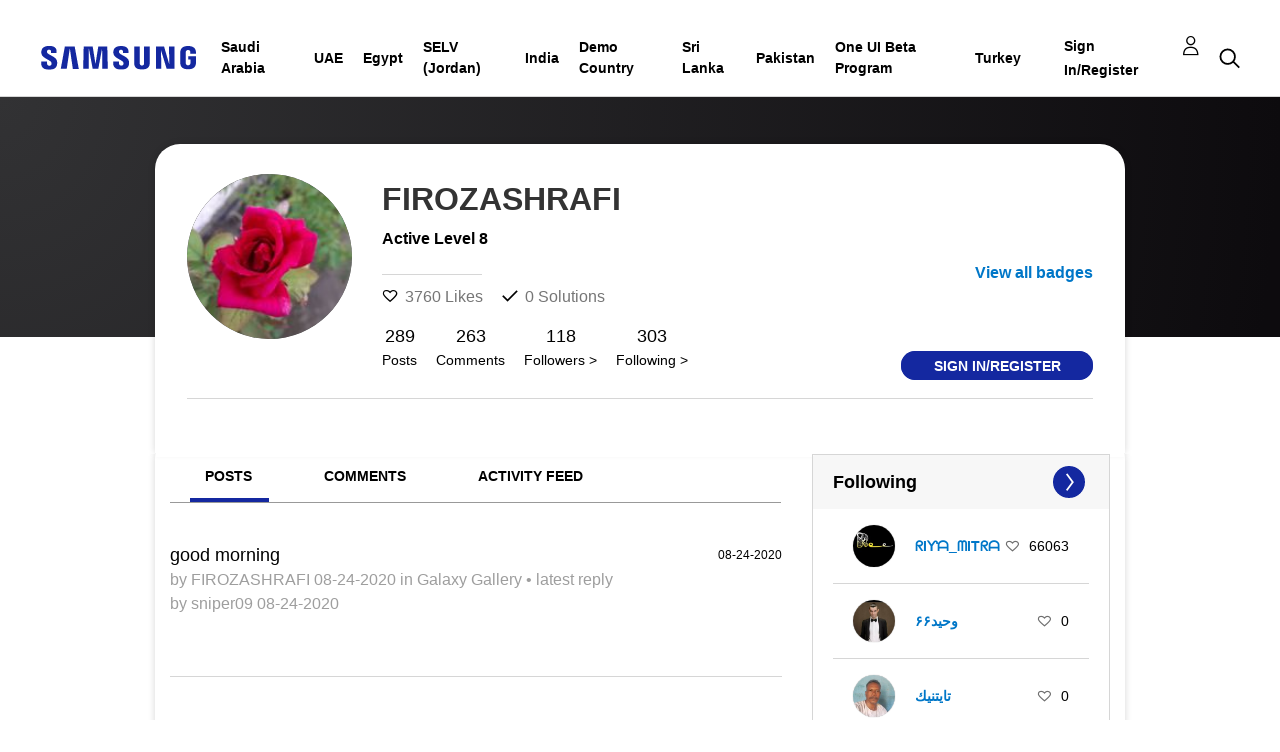

--- FILE ---
content_type: text/html; charset=UTF-8
request_url: https://r2.community.samsung.com/t5/user/viewprofilepage/user-id/521881
body_size: 1878
content:
<!DOCTYPE html>
<html lang="en">
<head>
    <meta charset="utf-8">
    <meta name="viewport" content="width=device-width, initial-scale=1">
    <title></title>
    <style>
        body {
            font-family: "Arial";
        }
    </style>
    <script type="text/javascript">
    window.awsWafCookieDomainList = [];
    window.gokuProps = {
"key":"AQIDAHjcYu/GjX+QlghicBgQ/7bFaQZ+m5FKCMDnO+vTbNg96AH1Q5HNwNd7qjjKSrZjUukeAAAAfjB8BgkqhkiG9w0BBwagbzBtAgEAMGgGCSqGSIb3DQEHATAeBglghkgBZQMEAS4wEQQMfgpC+9noOqv6D5WhAgEQgDtFu65+OI9VbazoI71eV0vODu7/FNxdN/q+yY44WBCOiLEjuPajdxaNTxqbBo2uz8DtSa27r4Hpv79MjQ==",
          "iv":"D549cgE5UQAABatk",
          "context":"2h6D0/jwg4adR2dyMqdKSJMIRXnVJpRlkU/sFG9gCRzOPz76VQW1mi4fVGiUw6bS7M7eRK86Cp6/jAxAJxVuBVYZCG9qCKM7iqNndga+JqyUlujyxUj6Y0jpe75CJwWQhkMbm26q5wviqoB028IYipJ9utqk52crTA6MIQ0eDNwh0iF7gC00KqKohfU0XkiixB9FVoK9XaxmmG/OG2eME2xdcO1TYlORZ0V3P8kq57hr4H1iE/a5Fgxfu6sLis3ROf0Dw5BGCH5MsUn3VfMwiCU4vznnt4UhP1PrqZFGy9c4QH4DJVHt14GY0GnbQklWkyVjxKywFZ23td14rVZotswiyA4I1eKHXgR2huCU3h3ppBsBbRxHQtCp++2Amhyw0viK9GUojNTJNfVaOlZULt5uMMjRYJxq2Oge"
};
    </script>
    <script src="https://bc0439715fa6.967eb88d.us-east-2.token.awswaf.com/bc0439715fa6/e566d069acb5/9c5f3411fe12/challenge.js"></script>
</head>
<body>
    <div id="challenge-container"></div>
    <script type="text/javascript">
        AwsWafIntegration.saveReferrer();
        AwsWafIntegration.checkForceRefresh().then((forceRefresh) => {
            if (forceRefresh) {
                AwsWafIntegration.forceRefreshToken().then(() => {
                    window.location.reload(true);
                });
            } else {
                AwsWafIntegration.getToken().then(() => {
                    window.location.reload(true);
                });
            }
        });
    </script>
    <noscript>
        <h1>JavaScript is disabled</h1>
        In order to continue, we need to verify that you're not a robot.
        This requires JavaScript. Enable JavaScript and then reload the page.
    </noscript>
</body>
</html>

--- FILE ---
content_type: text/html;charset=UTF-8
request_url: https://r2.community.samsung.com/t5/user/viewprofilepage/user-id/521881
body_size: 28091
content:
<!DOCTYPE html><html prefix="og: http://ogp.me/ns#" dir="ltr" lang="en" class="no-js">
	<head>
	
	<title>
	About FIROZASHRAFI - Samsung Members
</title>
	
	
	<meta http-equiv="X-UA-Compatible" content="IE=edge" />
<link rel="icon" href="https://r2.community.samsung.com/html/@B78469F9DD608EFC1D6AED752BA3C480/assets/favicon.ico" type="image/x-icon" />
<link rel="shortcut icon" href="https://r2.community.samsung.com/html/@B78469F9DD608EFC1D6AED752BA3C480/assets/favicon.ico" type="image/x-icon" />
<meta name="naver-site-verification" content="059a37aae925db2a993a1fb8a4aa5d8fca3b7542" />


	<link rel="icon" href="/t5/image/serverpage/image-id/1026823i2EC11460E0F63BBC/image-dimensions/16x16?v=v2"/>
	
	
	<meta content="width=device-width, initial-scale=1.0, user-scalable=yes" name="viewport"/><meta content="text/html; charset=UTF-8" http-equiv="Content-Type"/><link href="https://r2.community.samsung.com/t5/user/viewprofilepage/user-id/521881" rel="canonical"/>
	<meta content="128" property="og:image:width"/><meta content="https://r2.community.samsung.com/t5/image/serverpage/image-id/1026823i2EC11460E0F63BBC/image-dimensions/150x150?v=v2" property="og:image"/><meta content="profile" property="og:type"/><meta content="72" property="og:image:height"/><meta content="https://r2.community.samsung.com/t5/user/viewprofilepage/user-id/521881" property="og:url"/><meta content="FIROZASHRAFI" property="og:title"/><meta content="FIROZASHRAFI" property="profile:username"/>
	
	
	
	    
            	<link href="/skins/2039657/1caf83327272aa285af9287ddf234cfa/samsunghq_skin.css" rel="stylesheet" type="text/css"/>
            
	

	
	
	
	
	<meta http-equiv="X-UA-Compatible" content="IE=edge">
<link rel="icon" href="https://r2.community.samsung.com/html/assets/faviconIII.png"/>
<link rel="apple-touch-icon" href="https://r2.community.samsung.com/html/assets/favicon-app.gif"/>
<script type="application/ld+json">
{
  "@context": "http://schema.org",
  "@type": "WebSite",
  "name" : "Samsung Community",
  "alternateName" : "Samsung Members Community",
  "url": "https://r2.community.samsung.com/",
  "potentialAction": {
    "@type": "SearchAction",
    "target": "https://r2.community.samsung.com/t5/forums/searchpage/tab/message?q={search_term_string}",
    "query-input": "required name=search_term_string"
  }
}
</script> 

<!-- DEBUG Values: nodeType= community // redirectUrl: https://contents.samsungmembers.com/share/redirect.html?dl=activity/community/popup&amp;src=webtoapp // showWebToAppBanner: false // isMobile: false // deviceBrand: robot // countryForCurrentUser: us // tlcId: vggiy29687 -->

<script type="text/javascript" src="/t5/scripts/EAA19129A1248A19BBE86A06A73AF336/lia-scripts-head-min.js"></script><script language="javascript" type="text/javascript">
<!--
window.FileAPI = { jsPath: '/html/assets/js/vendor/ng-file-upload-shim/' };
LITHIUM.PrefetchData = {"Components":{},"commonResults":{}};
LITHIUM.DEBUG = false;
LITHIUM.CommunityJsonObject = {
  "Validation" : {
    "image.description" : {
      "min" : 0,
      "max" : 1000,
      "isoneof" : [ ],
      "type" : "string"
    },
    "tkb.toc_maximum_heading_level" : {
      "min" : 1,
      "max" : 6,
      "isoneof" : [ ],
      "type" : "integer"
    },
    "tkb.toc_heading_list_style" : {
      "min" : 0,
      "max" : 50,
      "isoneof" : [
        "disc",
        "circle",
        "square",
        "none"
      ],
      "type" : "string"
    },
    "blog.toc_maximum_heading_level" : {
      "min" : 1,
      "max" : 6,
      "isoneof" : [ ],
      "type" : "integer"
    },
    "tkb.toc_heading_indent" : {
      "min" : 5,
      "max" : 50,
      "isoneof" : [ ],
      "type" : "integer"
    },
    "blog.toc_heading_indent" : {
      "min" : 5,
      "max" : 50,
      "isoneof" : [ ],
      "type" : "integer"
    },
    "blog.toc_heading_list_style" : {
      "min" : 0,
      "max" : 50,
      "isoneof" : [
        "disc",
        "circle",
        "square",
        "none"
      ],
      "type" : "string"
    }
  },
  "User" : {
    "settings" : {
      "imageupload.legal_file_extensions" : "*.jpg;*.JPG;*.jpeg;*.JPEG;*.png;*.PNG;*.gif;*.GIF;",
      "config.enable_avatar" : true,
      "integratedprofile.show_klout_score" : true,
      "layout.sort_view_by_last_post_date" : true,
      "layout.friendly_dates_enabled" : true,
      "profileplus.allow.anonymous.scorebox" : false,
      "tkb.message_sort_default" : "topicPublishDate",
      "layout.format_pattern_date" : "MM-dd-yyyy",
      "config.require_search_before_post" : "off",
      "isUserLinked" : false,
      "integratedprofile.cta_add_topics_dismissal_timestamp" : -1,
      "layout.message_body_image_max_size" : 1000,
      "profileplus.everyone" : false,
      "integratedprofile.cta_connect_wide_dismissal_timestamp" : -1,
      "blog.toc_maximum_heading_level" : "",
      "integratedprofile.hide_social_networks" : false,
      "blog.toc_heading_indent" : "",
      "contest.entries_per_page_num" : 20,
      "layout.messages_per_page_linear" : 20,
      "integratedprofile.cta_manage_topics_dismissal_timestamp" : -1,
      "profile.shared_profile_test_group" : false,
      "integratedprofile.cta_personalized_feed_dismissal_timestamp" : -1,
      "integratedprofile.curated_feed_size" : 10,
      "contest.one_kudo_per_contest" : false,
      "integratedprofile.enable_social_networks" : false,
      "integratedprofile.my_interests_dismissal_timestamp" : -1,
      "profile.language" : "en",
      "layout.friendly_dates_max_age_days" : 31,
      "layout.threading_order" : "thread_descending",
      "blog.toc_heading_list_style" : "disc",
      "useRecService" : false,
      "layout.module_welcome" : "<h2>Welcome to the Samsung<br />\r\nMembers Community<\/h2>\r\n<p>Explore your new hub for all things Samsung and beyond. Connect with Samsung experts, super-fans, and other Community members for tips on features and how to get the most out of your Samsung product.<\/p>\r\n<a class=\"samsung-members-link\" href=\"https://www.samsung.com/global/galaxy/apps/samsung-members/\" target=\"_blank\"><span>Samsung Members: <\/span>Learn more<\/a>",
      "imageupload.max_uploaded_images_per_upload" : 30,
      "imageupload.max_uploaded_images_per_user" : 15000,
      "integratedprofile.connect_mode" : "",
      "tkb.toc_maximum_heading_level" : "",
      "tkb.toc_heading_list_style" : "disc",
      "sharedprofile.show_hovercard_score" : true,
      "config.search_before_post_scope" : "community",
      "tkb.toc_heading_indent" : "",
      "p13n.cta.recommendations_feed_dismissal_timestamp" : -1,
      "imageupload.max_file_size" : 20480,
      "layout.show_batch_checkboxes" : false,
      "integratedprofile.cta_connect_slim_dismissal_timestamp" : -1
    },
    "isAnonymous" : true,
    "policies" : {
      "image-upload.process-and-remove-exif-metadata" : true
    },
    "registered" : false,
    "emailRef" : "",
    "id" : -1,
    "login" : "Anonymous"
  },
  "Server" : {
    "communityPrefix" : "/vggiy29687",
    "nodeChangeTimeStamp" : 1769633310829,
    "tapestryPrefix" : "/t5",
    "deviceMode" : "DESKTOP",
    "responsiveDeviceMode" : "DESKTOP",
    "membershipChangeTimeStamp" : "0",
    "version" : "25.3",
    "branch" : "25.3-release",
    "showTextKeys" : false
  },
  "Config" : {
    "phase" : "prod",
    "integratedprofile.cta.reprompt.delay" : 30,
    "profileplus.tracking" : {
      "profileplus.tracking.enable" : false,
      "profileplus.tracking.click.enable" : false,
      "profileplus.tracking.impression.enable" : false
    },
    "app.revision" : "2505141626-s6aebf80139-b103",
    "navigation.manager.community.structure.limit" : "1000"
  },
  "Activity" : {
    "Results" : [ ]
  },
  "NodeContainer" : {
    "viewHref" : "https://r2.community.samsung.com/t5/Top/ct-p/top",
    "description" : "",
    "id" : "top",
    "shortTitle" : "Top",
    "title" : "Top",
    "nodeType" : "category"
  },
  "Page" : {
    "skins" : [
      "samsunghq_skin",
      "samsung_base_skin",
      "theme_support",
      "theme_base",
      "responsive_peak"
    ],
    "authUrls" : {
      "loginUrl" : "/t5/custom/page/page-id/SsoLoginPage?referer=https%3A%2F%2Fr2.community.samsung.com%2Ft5%2Fuser%2Fv2%2Fviewprofilepage%2Fuser-id%2F521881",
      "loginUrlNotRegistered" : "/t5/custom/page/page-id/SsoLoginPage?redirectreason=notregistered&referer=https%3A%2F%2Fr2.community.samsung.com%2Ft5%2Fuser%2Fv2%2Fviewprofilepage%2Fuser-id%2F521881",
      "loginUrlNotRegisteredDestTpl" : "/t5/custom/page/page-id/SsoLoginPage?redirectreason=notregistered&referer=%7B%7BdestUrl%7D%7D"
    },
    "name" : "ViewProfilePage",
    "rtl" : false,
    "object" : {
      "viewHref" : "/t5/user/viewprofilepage/user-id/521881",
      "id" : 521881,
      "page" : "ViewProfilePage",
      "type" : "User",
      "login" : "FIROZASHRAFI"
    }
  },
  "WebTracking" : {
    "Activities" : { },
    "path" : "Community:Samsung Members Community"
  },
  "Feedback" : {
    "targeted" : { }
  },
  "Seo" : {
    "markerEscaping" : {
      "pathElement" : {
        "prefix" : "@",
        "match" : "^[0-9][0-9]$"
      },
      "enabled" : false
    }
  },
  "TopLevelNode" : {
    "viewHref" : "https://r2.community.samsung.com/",
    "description" : "",
    "id" : "vggiy29687",
    "shortTitle" : "Samsung Members Community",
    "title" : "Samsung Members",
    "nodeType" : "Community"
  },
  "Community" : {
    "viewHref" : "https://r2.community.samsung.com/",
    "integratedprofile.lang_code" : "en",
    "integratedprofile.country_code" : "US",
    "id" : "vggiy29687",
    "shortTitle" : "Samsung Members Community",
    "title" : "Samsung Members"
  },
  "CoreNode" : {
    "viewHref" : "https://r2.community.samsung.com/",
    "settings" : { },
    "description" : "",
    "id" : "vggiy29687",
    "shortTitle" : "Samsung Members Community",
    "title" : "Samsung Members",
    "nodeType" : "Community",
    "ancestors" : [ ]
  }
};
LITHIUM.Components.RENDER_URL = "/t5/util/componentrenderpage/component-id/#{component-id}?render_behavior=raw";
LITHIUM.Components.ORIGINAL_PAGE_NAME = 'user/v2/ViewProfilePage';
LITHIUM.Components.ORIGINAL_PAGE_ID = 'ViewProfilePage';
LITHIUM.Components.ORIGINAL_PAGE_CONTEXT = '[base64]';
LITHIUM.Css = {
  "BASE_DEFERRED_IMAGE" : "lia-deferred-image",
  "BASE_BUTTON" : "lia-button",
  "BASE_SPOILER_CONTAINER" : "lia-spoiler-container",
  "BASE_TABS_INACTIVE" : "lia-tabs-inactive",
  "BASE_TABS_ACTIVE" : "lia-tabs-active",
  "BASE_AJAX_REMOVE_HIGHLIGHT" : "lia-ajax-remove-highlight",
  "BASE_FEEDBACK_SCROLL_TO" : "lia-feedback-scroll-to",
  "BASE_FORM_FIELD_VALIDATING" : "lia-form-field-validating",
  "BASE_FORM_ERROR_TEXT" : "lia-form-error-text",
  "BASE_FEEDBACK_INLINE_ALERT" : "lia-panel-feedback-inline-alert",
  "BASE_BUTTON_OVERLAY" : "lia-button-overlay",
  "BASE_TABS_STANDARD" : "lia-tabs-standard",
  "BASE_AJAX_INDETERMINATE_LOADER_BAR" : "lia-ajax-indeterminate-loader-bar",
  "BASE_AJAX_SUCCESS_HIGHLIGHT" : "lia-ajax-success-highlight",
  "BASE_CONTENT" : "lia-content",
  "BASE_JS_HIDDEN" : "lia-js-hidden",
  "BASE_AJAX_LOADER_CONTENT_OVERLAY" : "lia-ajax-loader-content-overlay",
  "BASE_FORM_FIELD_SUCCESS" : "lia-form-field-success",
  "BASE_FORM_WARNING_TEXT" : "lia-form-warning-text",
  "BASE_FORM_FIELDSET_CONTENT_WRAPPER" : "lia-form-fieldset-content-wrapper",
  "BASE_AJAX_LOADER_OVERLAY_TYPE" : "lia-ajax-overlay-loader",
  "BASE_FORM_FIELD_ERROR" : "lia-form-field-error",
  "BASE_SPOILER_CONTENT" : "lia-spoiler-content",
  "BASE_FORM_SUBMITTING" : "lia-form-submitting",
  "BASE_EFFECT_HIGHLIGHT_START" : "lia-effect-highlight-start",
  "BASE_FORM_FIELD_ERROR_NO_FOCUS" : "lia-form-field-error-no-focus",
  "BASE_EFFECT_HIGHLIGHT_END" : "lia-effect-highlight-end",
  "BASE_SPOILER_LINK" : "lia-spoiler-link",
  "BASE_DISABLED" : "lia-link-disabled",
  "FACEBOOK_LOGOUT" : "lia-component-users-action-logout",
  "FACEBOOK_SWITCH_USER" : "lia-component-admin-action-switch-user",
  "BASE_FORM_FIELD_WARNING" : "lia-form-field-warning",
  "BASE_AJAX_LOADER_FEEDBACK" : "lia-ajax-loader-feedback",
  "BASE_AJAX_LOADER_OVERLAY" : "lia-ajax-loader-overlay",
  "BASE_LAZY_LOAD" : "lia-lazy-load"
};
LITHIUM.noConflict = true;
LITHIUM.useCheckOnline = false;
LITHIUM.RenderedScripts = [
  "ActiveCast3.js",
  "jquery.function-utils-1.0.js",
  "InformationBox.js",
  "jquery.tmpl-1.1.1.js",
  "jquery.effects.core.js",
  "UserBadges.js",
  "ResizeSensor.js",
  "AjaxFeedback.js",
  "jquery.viewport-1.0.js",
  "Link.js",
  "PartialRenderProxy.js",
  "Loader.js",
  "jquery.clone-position-1.0.js",
  "PolyfillsAll.js",
  "jquery.fileupload.js",
  "jquery.ui.core.js",
  "Events.js",
  "jquery.json-2.6.0.js",
  "HelpIcon.js",
  "jquery.ui.draggable.js",
  "NoConflict.js",
  "jquery.ui.position.js",
  "jquery.iframe-shim-1.0.js",
  "OoyalaPlayer.js",
  "DeferredImages.js",
  "jquery.position-toggle-1.0.js",
  "jquery.lithium-selector-extensions.js",
  "jquery.autocomplete.js",
  "Lithium.js",
  "Sandbox.js",
  "Cache.js",
  "ElementMethods.js",
  "DataHandler.js",
  "Components.js",
  "Namespace.js",
  "jquery.ui.mouse.js",
  "SpoilerToggle.js",
  "prism.js",
  "jquery.js",
  "jquery.scrollTo.js",
  "ElementQueries.js",
  "AutoComplete.js",
  "Tooltip.js",
  "UserNavigation2.js",
  "SearchAutoCompleteToggle.js",
  "SearchForm.js",
  "Forms.js",
  "LiModernizr.js",
  "jquery.ui.resizable.js",
  "Globals.js",
  "jquery.ui.dialog.js",
  "AjaxSupport.js",
  "Text.js",
  "Auth.js",
  "jquery.hoverIntent-r6.js",
  "jquery.ajax-cache-response-1.0.js",
  "jquery.effects.slide.js",
  "jquery.appear-1.1.1.js",
  "jquery.css-data-1.0.js",
  "jquery.iframe-transport.js",
  "jquery.placeholder-2.0.7.js",
  "json2.js",
  "jquery.blockui.js",
  "Video.js",
  "Throttle.js",
  "jquery.tools.tooltip-1.2.6.js",
  "jquery.delayToggle-1.0.js",
  "jquery.ui.widget.js",
  "Placeholder.js",
  "ForceLithiumJQuery.js"
];// -->
</script><script type="text/javascript" src="/t5/scripts/D60EB96AE5FF670ED274F16ABB044ABD/lia-scripts-head-min.js"></script></head>
	<body class="lia-user-status-anonymous ViewProfilePage lia-body" id="lia-body">
	
	
	<div id="8BD-236-9" class="ServiceNodeInfoHeader">
</div>
	
	
	
	

	<div class="lia-page">
		<center>
			
				
					
	
	<div class="MinimumWidthContainer">
		<div class="min-width-wrapper">
			<div class="min-width">		
				
						<div class="lia-content">
                            
							
							
							
		
	<div class="lia-quilt lia-quilt-view-profile-page lia-quilt-layout-two-column-main-side lia-top-quilt lia-anonymous-viewing-other">
	<div class="lia-quilt-row lia-quilt-row-header">
		<div class="lia-quilt-column lia-quilt-column-24 lia-quilt-column-single lia-quilt-column-common-header">
			<div class="lia-quilt-column-alley lia-quilt-column-alley-single">
	
		
			<div class="lia-quilt lia-quilt-header lia-quilt-layout-samsung-header lia-component-quilt-header">
	<div class="lia-quilt-row lia-quilt-row-main-row">
		<div class="lia-quilt-column lia-quilt-column-24 lia-quilt-column-single lia-quilt-column-main-header">
			<div class="lia-quilt-column-alley lia-quilt-column-alley-single">
	
		
			
<header class="samsung-global-nav-bar">
  <div class="samsung-global-nav-bar-wrapper">
    <div class="eyebrow">
        <ul>
        </ul>
    </div>
    <div class="main">
        <div class="logo">
            <a href="/" title="Samsung Members"><img src="https://r2.community.samsung.com/html/@ADF58FCDCA28C16492988F7AC22939E0/assets/logo_samsung.svg" title="Samsung Members" /></a>
        </div>
        <div class="actions">
<nav class="samsung-global-nav-bar-menu" role="navigation">
    <span class="mobile-nav-button"></span>
    <ul>
        <li class="home-link ">
          <div>
            <a href="/" title="Community Home">
              Community Home
            </a>
            <span class="indicator"></span>
        </li>
          <li class="has-children cols-4 depth-0">
            <div>
            <a href="/t5/Saudi-Arabia/ct-p/sa" title="Saudi Arabia">Saudi Arabia</a>
            <span class="indicator has-children"></span>
            </div>
              <ul class="depth-1" data-cols="4">


                  <li class="sub-header has-children">
                    <a href="/t5/%D9%85%D9%86%D8%AA%D8%AF%D9%89-%D8%A7%D9%84%D9%86%D9%82%D8%A7%D8%B4/ct-p/sa-community" title="منتدى النقاش">منتدى النقاش</a>
                      <ul class="depth2">
                            <li><a href="/t5/%D8%A3%D8%AC%D9%87%D8%B2%D8%A9-%D8%A7%D9%84%D9%83%D9%85%D8%A8%D9%8A%D9%88%D8%AA%D8%B1-%D8%A7%D9%84%D9%84%D9%88%D8%AD%D9%8A%D8%A9/bd-p/sa-community-tab">أجهزة الكمبيوتر اللوحية</a></li>
                            <li><a href="/t5/%D8%A3%D8%AC%D9%87%D8%B2%D8%A9-%D9%82%D8%A7%D8%A8%D9%84%D8%A9-%D9%84%D9%84%D8%A7%D8%B1%D8%AA%D8%AF%D8%A7%D8%A1/bd-p/sa-community-wear">أجهزة قابلة للارتداء</a></li>
                            <li><a href="/t5/%D8%A7%D9%84%D8%AC%D9%88%D8%A7%D9%84%D8%A7%D8%AA-%D8%A7%D9%84%D8%B0%D9%83%D9%8A%D8%A9/ct-p/sa-community-sp">الجوالات الذكية</a></li>
                            <li><a href="/t5/%D8%AE%D8%AF%D9%85%D8%A9/ct-p/sa-community-svc">خدمة</a></li>
                            <li><a href="/t5/%D8%B9%D8%B1%D9%88%D8%B6/bd-p/sa-community-promo">عروض</a></li>
                            <li><a href="/t5/%D8%A5%D8%B1%D8%B4%D8%A7%D8%AF%D8%A7%D8%AA-%D8%A7%D9%84%D9%85%D8%AC%D8%AA%D9%85%D8%B9/bd-p/sa-news">إرشادات المجتمع</a></li>
                            <li><a href="/t5/%D8%A7%D8%AE%D8%B1%D9%89/bd-p/sa-community-other">اخرى</a></li>
                            <li><a href="/t5/Tips-How-to/bg-p/sa-community-tips">Tips &amp; How-to</a></li>
                      </ul>
                  </li>


                  <li class="sub-header has-children">
                    <a href="/t5/%D9%85%D8%B9%D8%B1%D8%B6-%D8%AC%D8%A7%D9%84%D8%A7%D9%83%D8%B3%D9%89/ct-p/sa-gg" title="معرض جالاكسى">معرض جالاكسى</a>
                      <ul class="depth2">
                            <li><a href="/t5/%D9%85%D8%B9%D8%B1%D8%B6-%D8%AC%D8%A7%D9%84%D8%A7%D9%83%D8%B3%D9%89/bd-p/sa-gg-general">معرض جالاكسى</a></li>
                      </ul>
                  </li>
            </ul>
          </li>
          <li class="has-children cols-4 depth-0">
            <div>
            <a href="/t5/UAE/ct-p/ae" title="UAE">UAE</a>
            <span class="indicator has-children"></span>
            </div>
              <ul class="depth-1" data-cols="4">


                  <li class="sub-header has-children">
                    <a href="/t5/Community/ct-p/ae-community" title="Community">Community</a>
                      <ul class="depth2">
                            <li><a href="/t5/Smartphones/ct-p/ae-community-sp">Smartphones</a></li>
                            <li><a href="/t5/Services/ct-p/ae-community-svc">Services</a></li>
                            <li><a href="/t5/How-to-Videos/bd-p/ae-community-vids">How to Videos</a></li>
                            <li><a href="/t5/Video-Gallery/bd-p/ae-community-vg">Video Gallery</a></li>
                            <li><a href="/t5/Promotions/bd-p/ae-community-promo">Promotions</a></li>
                            <li><a href="/t5/Community-Guidelines/bd-p/uae-news">Community Guidelines</a></li>
                            <li><a href="/t5/Unpack-Together/bd-p/UNPK">Unpack Together</a></li>
                            <li><a href="/t5/Unfold-Your-Experience/bd-p/unfold_experience">Unfold Your Experience</a></li>
                      </ul>
                  </li>


                  <li class="sub-header has-children">
                    <a href="/t5/Galaxy-Gallery/ct-p/ae-gg" title="Galaxy Gallery">Galaxy Gallery</a>
                      <ul class="depth2">
                            <li><a href="/t5/Galaxy-Gallery/bd-p/ae-gg-general">Galaxy Gallery</a></li>
                      </ul>
                  </li>
            </ul>
          </li>
          <li class="has-children cols-4 depth-0">
            <div>
            <a href="/t5/Egypt/ct-p/eg" title="Egypt">Egypt</a>
            <span class="indicator has-children"></span>
            </div>
              <ul class="depth-1" data-cols="4">


                  <li class="sub-header has-children">
                    <a href="/t5/%D9%85%D9%86%D8%AA%D8%AF%D9%89-%D8%A7%D9%84%D9%86%D9%82%D8%A7%D8%B4/ct-p/eg-community" title="منتدى النقاش">منتدى النقاش</a>
                      <ul class="depth2">
                            <li><a href="/t5/%D8%A7%D9%84%D8%AC%D9%88%D8%A7%D9%84%D8%A7%D8%AA-%D8%A7%D9%84%D8%B0%D9%83%D9%8A%D8%A9/ct-p/eg-community-sp">الجوالات الذكية</a></li>
                            <li><a href="/t5/%D8%A3%D8%AC%D9%87%D8%B2%D8%A9-%D8%A7%D9%84%D9%83%D9%85%D8%A8%D9%8A%D9%88%D8%AA%D8%B1-%D8%A7%D9%84%D9%84%D9%88%D8%AD%D9%8A%D8%A9/bd-p/eg-community-tab">أجهزة الكمبيوتر اللوحية</a></li>
                            <li><a href="/t5/%D8%A3%D8%AC%D9%87%D8%B2%D8%A9-%D9%82%D8%A7%D8%A8%D9%84%D8%A9-%D9%84%D9%84%D8%A7%D8%B1%D8%AA%D8%AF%D8%A7%D8%A1/bd-p/eg-community-wear">أجهزة قابلة للارتداء</a></li>
                            <li><a href="/t5/%D8%AE%D8%AF%D9%85%D8%A9/ct-p/eg-community-svc">خدمة</a></li>
                            <li><a href="/t5/%D8%B9%D8%B1%D9%88%D8%B6/bd-p/eg-community-promo">عروض</a></li>
                            <li><a href="/t5/%D8%A5%D8%B1%D8%B4%D8%A7%D8%AF%D8%A7%D8%AA-%D8%A7%D9%84%D9%85%D8%AC%D8%AA%D9%85%D8%B9/bd-p/eg-news">إرشادات المجتمع</a></li>
                            <li><a href="/t5/%D8%A7%D8%AE%D8%B1%D9%89/bd-p/eg-community-other">اخرى</a></li>
                            <li><a href="/t5/Tips-How-to/bg-p/eg-community-tips">Tips &amp; How-to</a></li>
                      </ul>
                  </li>


                  <li class="sub-header has-children">
                    <a href="/t5/%D9%85%D8%B9%D8%B1%D8%B6-%D8%AC%D8%A7%D9%84%D8%A7%D9%83%D8%B3%D9%89/ct-p/eg-gg" title="معرض جالاكسى">معرض جالاكسى</a>
                      <ul class="depth2">
                            <li><a href="/t5/%D9%85%D8%B9%D8%B1%D8%B6-%D8%AC%D8%A7%D9%84%D8%A7%D9%83%D8%B3%D9%89/bd-p/eg-gg-general">معرض جالاكسى</a></li>
                      </ul>
                  </li>
            </ul>
          </li>
          <li class="has-children cols-4 depth-0">
            <div>
            <a href="/t5/SELV-Jordan/ct-p/jo" title="SELV (Jordan)">SELV (Jordan)</a>
            <span class="indicator has-children"></span>
            </div>
              <ul class="depth-1" data-cols="4">


                  <li class="sub-header has-children">
                    <a href="/t5/%D9%85%D9%86%D8%AA%D8%AF%D9%89-%D8%A7%D9%84%D9%86%D9%82%D8%A7%D8%B4/ct-p/jo-community" title="منتدى النقاش">منتدى النقاش</a>
                      <ul class="depth2">
                            <li><a href="/t5/%D8%A7%D9%84%D8%AC%D9%88%D8%A7%D9%84%D8%A7%D8%AA-%D8%A7%D9%84%D8%B0%D9%83%D9%8A%D8%A9/ct-p/jo-community-sp">الجوالات الذكية</a></li>
                            <li><a href="/t5/%D8%A3%D8%AC%D9%87%D8%B2%D8%A9-%D8%A7%D9%84%D9%83%D9%85%D8%A8%D9%8A%D9%88%D8%AA%D8%B1-%D8%A7%D9%84%D9%84%D9%88%D8%AD%D9%8A%D8%A9/bd-p/jo-community-tab">أجهزة الكمبيوتر اللوحية</a></li>
                            <li><a href="/t5/%D8%A3%D8%AC%D9%87%D8%B2%D8%A9-%D9%82%D8%A7%D8%A8%D9%84%D8%A9-%D9%84%D9%84%D8%A7%D8%B1%D8%AA%D8%AF%D8%A7%D8%A1/bd-p/jo-community-wear">أجهزة قابلة للارتداء</a></li>
                            <li><a href="/t5/%D8%AE%D8%AF%D9%85%D8%A9/ct-p/jo-community-svc">خدمة</a></li>
                            <li><a href="/t5/%D8%B9%D8%B1%D9%88%D8%B6/bd-p/jo-community-promo">عروض</a></li>
                            <li><a href="/t5/%D8%A5%D8%B1%D8%B4%D8%A7%D8%AF%D8%A7%D8%AA-%D8%A7%D9%84%D9%85%D8%AC%D8%AA%D9%85%D8%B9/bd-p/jo-news">إرشادات المجتمع</a></li>
                            <li><a href="/t5/%D8%A7%D8%AE%D8%B1%D9%89/bd-p/jo-community-other">اخرى</a></li>
                            <li><a href="/t5/Tips-How-to/bg-p/jo-community-tips">Tips &amp; How-to</a></li>
                      </ul>
                  </li>


                  <li class="sub-header has-children">
                    <a href="/t5/%D9%85%D8%B9%D8%B1%D8%B6-%D8%AC%D8%A7%D9%84%D8%A7%D9%83%D8%B3%D9%89/ct-p/jo-gg" title="معرض جالاكسى">معرض جالاكسى</a>
                      <ul class="depth2">
                            <li><a href="/t5/%D9%85%D8%B9%D8%B1%D8%B6-%D8%AC%D8%A7%D9%84%D8%A7%D9%83%D8%B3%D9%89/bd-p/jo-gg-general">معرض جالاكسى</a></li>
                      </ul>
                  </li>
            </ul>
          </li>
          <li class="has-children cols-4 depth-0">
            <div>
            <a href="/t5/India/ct-p/in" title="India">India</a>
            <span class="indicator has-children"></span>
            </div>
              <ul class="depth-1" data-cols="4">


                  <li class="sub-header has-children">
                    <a href="/t5/Community/ct-p/in-community" title="Community">Community</a>
                      <ul class="depth2">
                            <li><a href="/t5/Smartphones/ct-p/in-community-sp">Smartphones</a></li>
                            <li><a href="/t5/Tablets/bd-p/in-community-tab">Tablets</a></li>
                            <li><a href="/t5/Wearables/bd-p/in-community-wear">Wearables</a></li>
                            <li><a href="/t5/Promotions/bd-p/in-community-promo">Promotions</a></li>
                            <li><a href="/t5/Community-Guidelines/bd-p/in-news">Community Guidelines</a></li>
                            <li><a href="/t5/Others/bd-p/in-community-other">Others</a></li>
                            <li><a href="/t5/CamCyclopedia/bg-p/in-community-blog">CamCyclopedia</a></li>
                            <li><a href="/t5/Tips-How-to/bg-p/in-community-blog-cs">Tips &amp; How-to</a></li>
                      </ul>
                  </li>


                  <li class="sub-header has-children">
                    <a href="/t5/Galaxy-Gallery/ct-p/in-gg" title="Galaxy Gallery">Galaxy Gallery</a>
                      <ul class="depth2">
                            <li><a href="/t5/Galaxy-Gallery/bd-p/in-gg-general">Galaxy Gallery</a></li>
                      </ul>
                  </li>
                  <li class="sub-header">
                    <a href="/t5/Tech-Talk/bd-p/Tech_Talk" title="Tech Talk">Tech Talk</a>
                  </li>


                  <li class="sub-header has-children">
                    <a href="/t5/Contest/ct-p/in-contest" title="Contest">Contest</a>
                      <ul class="depth2">
                            <li><a href="/t5/Picture-Perfect-With-Galaxy-AI/con-p/PicturePerfectWithGalaxyAI">Picture Perfect With Galaxy AI</a></li>
                            <li><a href="/t5/CaptureTheEpic/con-p/CaptureTheEpic">CaptureTheEpic</a></li>
                            <li><a href="/t5/MySMyDream/con-p/MySMyDream">MySMyDream</a></li>
                            <li><a href="/t5/Momentsthatmatter/con-p/In_contest_momentsthatmatter">Momentsthatmatter</a></li>
                            <li><a href="/t5/The-10-10-Moment/con-p/CBCCUGC">The 10/10 Moment</a></li>
                            <li><a href="/t5/AmpYourAwesome/con-p/amp_aseries">#AmpYourAwesome</a></li>
                            <li><a href="/t5/AwesomeGalaxyA-Contest/con-p/GalaxyA_Awesomeness">#AwesomeGalaxyA Contest</a></li>
                            <li><a href="/t5/MothersNight/con-p/PWG_MothersNight">#MothersNight</a></li>
                            <li><a href="/t5/Updated-Photography-withGalaxy/con-p/PWG_NightVibe_S">[Updated] Photography #withGalaxy: Night Vibe Challenge</a></li>
                            <li><a href="/t5/Hamper-of-happiness-withGalaxy/con-p/PWG_Diwali">Hamper of happiness #withGalaxy</a></li>
                            <li><a href="/t5/PWG-Autumn/con-p/PWG_Autumn">PWG _Autumn</a></li>
                            <li><a href="/t5/PWG-ARCHITECTURE/con-p/PWG_ARCHITECTURE">PWG_ARCHITECTURE</a></li>
                            <li><a href="/t5/PWG-Wildlife/con-p/PWG_Wildlife">PWG_Wildlife</a></li>
                            <li><a href="/t5/PWG-SPRING/con-p/PWG_SPRING">PWG_SPRING</a></li>
                            <li><a href="/t5/In-Contest-PWG-Pets/con-p/In_Contest_PWG_Pets">In_Contest_PWG_Pets</a></li>
                            <li><a href="/t5/Photography-withGalaxy-Wool/con-p/IN_CONTEST_WOOL">Photography#withGalaxy Wool</a></li>
                            <li><a href="/t5/Photography-withGalaxy-Prop-4/con-p/IN-CONTEST-PWG-LEAVES">Photography #withGalaxy Prop 4 Leaves</a></li>
                            <li><a href="/t5/Rewardyourself-WG3/con-p/Rewardyourself_WG3">Rewardyourself_WG3</a></li>
                            <li><a href="/t5/Rewardyourself-WG2/con-p/Rewardyourself_WG2">Rewardyourself_WG2</a></li>
                            <li><a href="/t5/Rewardyourself-WG/con-p/Rewardyourself_WG">Rewardyourself_WG</a></li>
                          <li><a href="/t5/Contest/ct-p/in-contest" title="View All" class="view-all">View All</a></li>
                      </ul>
                  </li>
                  <li class="sub-header">
                    <a href="/t5/Unpacked-2025/bd-p/in-ut-ut" title="Unpacked 2025">Unpacked 2025</a>
                  </li>
                  <li class="sub-header">
                    <a href="/t5/Galaxy-Z-Flip-Galaxy-Z-Fold/bd-p/in-un" title="Galaxy Z Flip | Galaxy Z Fold">Galaxy Z Flip | Galaxy Z Fold</a>
                  </li>


                  <li class="sub-header has-children">
                    <a href="/t5/Others/ct-p/Others" title="Others">Others</a>
                      <ul class="depth2">
                            <li><a href="/t5/City/ct-p/in-city">City</a></li>
                            <li><a href="/t5/Share-your-Galaxy-story/bd-p/ShareyourGalaxystory">Share your Galaxy story</a></li>
                            <li><a href="/t5/Members-Ki-Diwali/bd-p/in-diwali">Members Ki Diwali</a></li>
                            <li><a href="/t5/Always-On/bd-p/Always-On">Always On</a></li>
                      </ul>
                  </li>


                  <li class="sub-header has-children">
                    <a href="/t5/Services/ct-p/in-community-svc" title="Services">Services</a>
                      <ul class="depth2">
                            <li><a href="/t5/Samsung-Wallet/bd-p/in-community-svc-pay">Samsung Wallet</a></li>
                            <li><a href="/t5/Bixby/bd-p/in-community-svc-bixby">Bixby</a></li>
                            <li><a href="/t5/Samsung-Health/bd-p/in-community-svc-health">Samsung Health</a></li>
                            <li><a href="/t5/Samsung-DeX/bd-p/in-community-svc-dex">Samsung DeX</a></li>
                            <li><a href="/t5/Secure-Folder/bd-p/in-community-svc-knox">Secure Folder</a></li>
                            <li><a href="/t5/Gaming-Hub/bd-p/in-community-svc-launcher">Gaming Hub</a></li>
                            <li><a href="/t5/S-Bike/bd-p/in-community-svc-sbike">S Bike</a></li>
                            <li><a href="/t5/UDS/bd-p/in-community-svc-uds">UDS</a></li>
                            <li><a href="/t5/Galaxy-Store-Apps-more/bd-p/in-community-svc-gstore">Galaxy Store (Apps &amp; more)</a></li>
                            <li><a href="/t5/My-Galaxy/bd-p/in-community-svc-mygalaxy">My Galaxy</a></li>
                            <li><a href="/t5/Samsung-Online-Store/bd-p/onlinestore">Samsung Online Store</a></li>
                            <li><a href="/t5/SmartThings/bd-p/SmartThings">SmartThings</a></li>
                      </ul>
                  </li>
            </ul>
          </li>
          <li class="has-children cols-4 depth-0">
            <div>
            <a href="/t5/Demo-Country/ct-p/zz" title="Demo Country">Demo Country</a>
            <span class="indicator has-children"></span>
            </div>
              <ul class="depth-1" data-cols="4">


                  <li class="sub-header has-children">
                    <a href="/t5/Community/ct-p/zz-community" title="Community">Community</a>
                      <ul class="depth2">
                            <li><a href="/t5/Smartphones/ct-p/zz-community-sp">Smartphones</a></li>
                            <li><a href="/t5/Services/ct-p/zz-community-svc">Services</a></li>
                            <li><a href="/t5/testcategory/ct-p/zz-testcategory">testcategory</a></li>
                            <li><a href="/t5/Easy-Solution/ct-p/Easy_solution">Easy Solution</a></li>
                            <li><a href="/t5/%EA%B0%A4%EB%9F%AD%EC%8B%9C-%EA%B2%8C%EC%9E%84/ct-p/zz-community-game">갤럭시 게임</a></li>
                            <li><a href="/t5/%EC%9B%A8%EC%96%B4%EB%9F%AC%EB%B8%94-%ED%83%9C%EB%B8%94%EB%A6%BF/bd-p/zz-community-wear">웨어러블&amp;태블릿</a></li>
                            <li><a href="/t5/Dongbin/bd-p/zz-community-rdb">Dongbin</a></li>
                            <li><a href="/t5/SmartThings/bd-p/zz-community-st">SmartThings</a></li>
                            <li><a href="/t5/%EC%82%BC%EC%84%B1%EC%98%A8%EB%9D%BC%EC%9D%B8%EC%8A%A4%ED%86%A0%EC%96%B4/bd-p/zz-community-tab">삼성온라인스토어</a></li>
                            <li><a href="/t5/%EC%9D%B4%EB%B2%A4%ED%8A%B8/bd-p/zz-community-promo">이벤트</a></li>
                            <li><a href="/t5/Blog-Board/bg-p/zz-community-testblog">Blog Board</a></li>
                            <li><a href="/t5/Label-test/bd-p/zz-Community-LabelRequired">Label test</a></li>
                            <li><a href="/t5/CamCyclopedia/bg-p/zz-community-CamCyclopedia">CamCyclopedia</a></li>
                            <li><a href="/t5/TV/bg-p/zz-community-television">TV</a></li>
                            <li><a href="/t5/%EA%B0%80%EC%A0%84/bg-p/zz-community-ce">가전</a></li>
                            <li><a href="/t5/Millie/bd-p/zz-community-millie">Millie</a></li>
                            <li><a href="/t5/%EC%86%90%EC%89%AC%EC%9A%B4-%ED%95%B4%EA%B2%B0-%EB%B0%A9%EB%B2%95-Test/bg-p/easy_test">손쉬운 해결 방법(Test)</a></li>
                            <li><a href="/t5/Clubs/ct-p/zz-community-clubs">Clubs</a></li>
                            <li><a href="/t5/Consejos-y-tutoriales/bg-p/zz-community-tips">Consejos y tutoriales</a></li>
                            <li><a href="/t5/Tips-How-to-Test/bg-p/zz-community-tipsandhowto">Tips &amp; How-to(Test)</a></li>
                          <li><a href="/t5/Community/ct-p/zz-community" title="View All" class="view-all">View All</a></li>
                      </ul>
                  </li>


                  <li class="sub-header has-children">
                    <a href="/t5/Galaxy-Gallery/ct-p/zz-gg" title="Galaxy Gallery">Galaxy Gallery</a>
                      <ul class="depth2">
                            <li><a href="/t5/Photo-Gallery/bd-p/zz-gg-general">Photo Gallery</a></li>
                            <li><a href="/t5/PENUP/bd-p/zz-gg-penup">PENUP</a></li>
                            <li><a href="/t5/PENUP2/bd-p/zz-gg-penupnew">PENUP2</a></li>
                            <li><a href="/t5/withGallery/bg-p/zz-gg-galleryBlog">withGallery</a></li>
                      </ul>
                  </li>


                  <li class="sub-header has-children">
                    <a href="/t5/Life/ct-p/zz-life" title="Life+">Life+</a>
                      <ul class="depth2">
                            <li><a href="/t5/Travel/bd-p/zz-life-travel">Travel</a></li>
                            <li><a href="/t5/Game/bd-p/zz-life-game">Game</a></li>
                            <li><a href="/t5/Tech-Review/bd-p/zz-life-tech">Tech &amp; Review</a></li>
                      </ul>
                  </li>


                  <li class="sub-header has-children">
                    <a href="/t5/Test-Category/ct-p/zz-testcate" title="Test Category">Test Category</a>
                      <ul class="depth2">
                            <li><a href="/t5/Test-Board/bd-p/zz-testcate-board">Test Board</a></li>
                            <li><a href="/t5/test-board2/bd-p/zz-test-board2">test board2</a></li>
                            <li><a href="/t5/Blog/bg-p/zz-testcate-blog">Blog</a></li>
                            <li><a href="/t5/Blog2/bg-p/zz-testcate-blogt">Blog2</a></li>
                            <li><a href="/t5/Blog3/bg-p/zz-testcate-blogth">Blog3</a></li>
                            <li><a href="/t5/TestBlog4/bg-p/zz-test-blog4">TestBlog4</a></li>
                            <li><a href="/t5/%EA%B0%A4%EB%9F%AC%EB%A6%AC-%EC%BB%AC%EB%A0%89%EC%85%98/bg-p/zz-community-gcollection">갤러리 컬렉션</a></li>
                      </ul>
                  </li>


                  <li class="sub-header has-children">
                    <a href="/t5/Contest/ct-p/zz-contest" title="Contest">Contest</a>
                      <ul class="depth2">
                            <li><a href="/t5/ONE-UI-8-0-%EC%BD%98%ED%85%8C%EC%8A%A4%ED%8A%B8-%ED%85%8C%EC%8A%A4%ED%8A%B8-review/con-p/zz-contest-oneui">ONE UI 8.0 콘테스트 - 테스트(review)</a></li>
                            <li><a href="/t5/%ED%95%A0%EB%A1%9C%EC%9C%88-%EC%82%AC%EC%A7%84%EC%A0%84-%EC%BD%98%ED%85%8C%EC%8A%A4%ED%8A%B8/con-p/zz-contest-halloween">할로윈 사진전 콘테스트</a></li>
                            <li><a href="/t5/%EC%82%BC%EC%84%B1%EB%A9%A4%EB%B2%84%EC%8A%A4-%EA%B0%80%EC%9D%84-%EC%9D%8C%EC%8B%9D-%EC%9D%B4%EC%95%BC%EA%B8%B0-story/con-p/zz-contest-foodcontesttest">삼성멤버스 가을 음식 이야기(story)</a></li>
                            <li><a href="/t5/ExploreGalaxyS25-Review/con-p/zz-contest-exploreGalaxyS25">#ExploreGalaxyS25 Review Competition</a></li>
                            <li><a href="/t5/%EC%8A%A4%EC%8B%B1-%EB%A1%9C%EA%B3%A0%EB%A5%BC-%EC%B0%BE%EC%95%84%EB%9D%BC/con-p/zz-contest-smartthings-230223">스싱 로고를 찾아라!</a></li>
                            <li><a href="/t5/%EC%96%B8%ED%8F%B4%EB%93%9C%EC%B1%8C%EB%A6%B0%EC%A7%80/con-p/zz-contest-unfoldchallenge">#언폴드챌린지</a></li>
                            <li><a href="/t5/%EC%84%A4%EB%A7%9E%EC%9D%B4-%EC%BD%98%ED%85%8C%EC%8A%A4%ED%8A%B8/con-p/zz-contest-krteam2022Jan">설맞이                                                                                     콘테스트</a></li>
                            <li><a href="/t5/Contest-PM-Test/con-p/zz-contest-pmtest1">Contest PM Test</a></li>
                            <li><a href="/t5/%EC%82%BC%EC%84%B1-%EB%A9%A4%EB%B2%84%EC%8A%A4%EC%99%80-%ED%95%A8%EA%BB%98%ED%95%98%EB%8A%94-%EC%9D%91%EC%9B%90-%EC%B1%8C%EB%A6%B0%EC%A7%80/con-p/zz-mediatypetest">삼성 멤버스와 함께하는 응원 챌린지              !</a></li>
                            <li><a href="/t5/Test-contest-Julie/con-p/TestContest3">Test contest_Julie</a></li>
                            <li><a href="/t5/Jan-2021-Image-contest/con-p/zz-contest-jan2021">Jan 2021 (Image contest)</a></li>
                            <li><a href="/t5/July-2020/con-p/zz-july-2020">July 2020</a></li>
                            <li><a href="/t5/February-Contest/con-p/zz-contest-February">February Contest</a></li>
                            <li><a href="/t5/Best-Summer-Photo/con-p/zz-contest-01">Best Summer Photo</a></li>
                            <li><a href="/t5/Status-Test/con-p/zz-contest-status">Status Test</a></li>
                            <li><a href="/t5/pre-active-contest/con-p/zz-contest-05">pre-active contest</a></li>
                            <li><a href="/t5/Who-s-the-Best/con-p/zz-contest-02">Who&#39;s the Best?</a></li>
                            <li><a href="/t5/My-Best-Photo-in-2019/con-p/contest-demo-nov">My Best Photo in 2019</a></li>
                            <li><a href="/t5/My-Lovely-Dog/con-p/zz-contest-mydog">My Lovely Dog</a></li>
                            <li><a href="/t5/Old-Contest/con-p/zz-contest-03">Old Contest</a></li>
                          <li><a href="/t5/Contest/ct-p/zz-contest" title="View All" class="view-all">View All</a></li>
                      </ul>
                  </li>
                  <li class="sub-header">
                    <a href="/t5/TechTalk/bd-p/zz-community-techtalk" title="TechTalk">TechTalk</a>
                  </li>


                  <li class="sub-header has-children">
                    <a href="/t5/City/ct-p/zz-city" title="City">City</a>
                      <ul class="depth2">
                            <li><a href="/t5/Delhi/bd-p/zz-city-del">Delhi</a></li>
                            <li><a href="/t5/Bengaluru/bd-p/zz-city-beng">Bengaluru</a></li>
                      </ul>
                  </li>


                  <li class="sub-header has-children">
                    <a href="/t5/Korea-Test/ct-p/zz-community-test" title="Korea_Test">Korea_Test</a>
                      <ul class="depth2">
                            <li><a href="/t5/Korea-Test/bg-p/zz-community-test-blog">Korea_Test</a></li>
                      </ul>
                  </li>


                  <li class="sub-header has-children">
                    <a href="/t5/%EA%B0%A4%EB%9F%AD%EC%8B%9C-%EA%B0%A4%EB%9F%AC%EB%A6%AC-test/ct-p/zz-gg-test" title="갤럭시 갤러리_test">갤럭시 갤러리_test</a>
                      <ul class="depth2">
                            <li><a href="/t5/%EC%9A%B0%EC%88%98%EC%9E%91/bg-p/zz-gg-test-award">우수작</a></li>
                            <li><a href="/t5/%EA%B0%A4%EB%9F%AC%EB%A6%AC/bd-p/zz-gg-test-general">갤러리</a></li>
                            <li><a href="/t5/PENUP-%EA%B0%A4%EB%9F%AC%EB%A6%AC/bd-p/zz-gg-test-penup">PENUP 갤러리</a></li>
                      </ul>
                  </li>
            </ul>
          </li>
          <li class="has-children cols-4 depth-0">
            <div>
            <a href="/t5/Sri-Lanka/ct-p/lk" title="Sri Lanka">Sri Lanka</a>
            <span class="indicator has-children"></span>
            </div>
              <ul class="depth-1" data-cols="4">


                  <li class="sub-header has-children">
                    <a href="/t5/Community/ct-p/lk-community" title="Community">Community</a>
                      <ul class="depth2">
                            <li><a href="/t5/Smartphones/ct-p/lk-community-sp">Smartphones</a></li>
                            <li><a href="/t5/Services/ct-p/lk-community-svc">Services</a></li>
                            <li><a href="/t5/Games-Esports/bd-p/lk-community-es">Games &amp; Esports</a></li>
                            <li><a href="/t5/Tablets/bd-p/lk-community-tab">Tablets</a></li>
                            <li><a href="/t5/Wearables/bd-p/lk-community-wear">Wearables</a></li>
                            <li><a href="/t5/Promotions/bd-p/lk-community-promo">Promotions</a></li>
                            <li><a href="/t5/Community-Guidelines/bd-p/lk-community-news">Community Guidelines</a></li>
                            <li><a href="/t5/Others/bd-p/lk-community-other">Others</a></li>
                            <li><a href="/t5/Consumer-Electronics/ct-p/lk-community-ce">Consumer Electronics</a></li>
                            <li><a href="/t5/Unpacked-Together/bd-p/lk-community-unpackedtogether-ut">Unpacked Together</a></li>
                            <li><a href="/t5/Tips-How-to/bg-p/lk-community-tips">Tips &amp; How-to</a></li>
                      </ul>
                  </li>


                  <li class="sub-header has-children">
                    <a href="/t5/Galaxy-Gallery/ct-p/lk-gg" title="Galaxy Gallery">Galaxy Gallery</a>
                      <ul class="depth2">
                            <li><a href="/t5/Galaxy-Gallery/bd-p/lk-gg-general">Galaxy Gallery</a></li>
                      </ul>
                  </li>


                  <li class="sub-header has-children">
                    <a href="/t5/Contest/ct-p/lk-contest" title="Contest">Contest</a>
                      <ul class="depth2">
                            <li><a href="/t5/Show-your-Magic-with-Galaxy-AI/con-p/LK-contest-AImagic250424">Show your Magic with Galaxy AI</a></li>
                            <li><a href="/t5/Avurudu-withGalaxy/con-p/LK-AvuruduwithGalaxy">Avurudu#withGalaxy</a></li>
                            <li><a href="/t5/Spirit-of-Christmas-withGalaxy/con-p/lk-contest-spiritofchristmas">Spirit of Christmas #withGalaxy</a></li>
                            <li><a href="/t5/Break-the-Rules-2022/con-p/lk-contest-BreakTheRules">Break the Rules 2022</a></li>
                            <li><a href="/t5/Father-s-Day-withGalaxy/con-p/lk-FathersDaywithGalaxy">Father&#39;s Day #withGalaxy</a></li>
                            <li><a href="/t5/Multi-Device-Experience-Idea/con-p/lk-contest-MultiDeviceExperience">Multi-Device Experience Idea Contest</a></li>
                            <li><a href="/t5/Night-Vibe-Challenge/con-p/lk-contest-NightVibe">Night Vibe Challenge</a></li>
                      </ul>
                  </li>
                  <li class="sub-header">
                    <a href="/t5/Tech-Expert/bd-p/lk-TechExpert" title="Tech Expert">Tech Expert</a>
                  </li>
                  <li class="sub-header">
                    <a href="/t5/S24-Eureka/ct-p/24" title="S24 Eureka">S24 Eureka</a>
                  </li>
                  <li class="sub-header">
                    <a href="/t5/Valentines-Promo/ct-p/1234" title="Valentines Promo">Valentines Promo</a>
                  </li>
            </ul>
          </li>
          <li class="has-children cols-4 depth-0">
            <div>
            <a href="/t5/Pakistan/ct-p/pk" title="Pakistan">Pakistan</a>
            <span class="indicator has-children"></span>
            </div>
              <ul class="depth-1" data-cols="4">


                  <li class="sub-header has-children">
                    <a href="/t5/Community/ct-p/pk-community" title="Community">Community</a>
                      <ul class="depth2">
                            <li><a href="/t5/Smartphones/ct-p/pk-community-sp">Smartphones</a></li>
                            <li><a href="/t5/Services/ct-p/pk-community-svc">Services</a></li>
                            <li><a href="/t5/Tablets/bd-p/pk-community-tab">Tablets</a></li>
                            <li><a href="/t5/Wearables/bd-p/pk-community-wear">Wearables</a></li>
                            <li><a href="/t5/Promotions/bd-p/pk-community-promo">Promotions</a></li>
                            <li><a href="/t5/Community-Guidelines/bd-p/pk-community-news">Community Guidelines</a></li>
                            <li><a href="/t5/Others/bd-p/pk-community-other">Others</a></li>
                            <li><a href="/t5/Tips-How-to/bg-p/pk-community-tips">Tips &amp; How-to</a></li>
                      </ul>
                  </li>


                  <li class="sub-header has-children">
                    <a href="/t5/Galaxy-Gallery/ct-p/pk-gg" title="Galaxy Gallery">Galaxy Gallery</a>
                      <ul class="depth2">
                            <li><a href="/t5/Galaxy-Gallery/bd-p/pk-gg-general">Galaxy Gallery</a></li>
                      </ul>
                  </li>
            </ul>
          </li>
          <li class="has-children cols-4 depth-0">
            <div>
            <a href="/t5/One-UI-Beta-Program/ct-p/in-bp" title="One UI Beta Program">One UI Beta Program</a>
            <span class="indicator has-children"></span>
            </div>
              <ul class="depth-1" data-cols="4">


                  <li class="sub-header has-children">
                    <a href="/t5/S24-S24-S24-Ultra/ct-p/in-bp-stwentyfour" title="S24 / S24+ / S24 Ultra">S24 / S24+ / S24 Ultra</a>
                      <ul class="depth2">
                            <li><a href="/t5/Tips/bd-p/in-bp-stwentyfour-tip">Tips</a></li>
                            <li><a href="/t5/Discussions/bd-p/in-bp-stwentyfour-dis">Discussions</a></li>
                            <li><a href="/t5/Suggestions/bd-p/in-bp-stwentyfour-sug">Suggestions</a></li>
                            <li><a href="/t5/Questions/bd-p/in-bp-stwentyfour-que">Questions</a></li>
                      </ul>
                  </li>


                  <li class="sub-header has-children">
                    <a href="/t5/Z-Flip6/ct-p/in-bp-zfilpsix" title="Z Flip6">Z Flip6</a>
                      <ul class="depth2">
                            <li><a href="/t5/Tips/bd-p/in-bp-zfilpsix-tip">Tips</a></li>
                            <li><a href="/t5/Discussions/bd-p/in-bp-zfilpsix-dis">Discussions</a></li>
                            <li><a href="/t5/Suggestions/bd-p/in-bp-zfilpsix-sug">Suggestions</a></li>
                            <li><a href="/t5/Questions/bd-p/in-bp-zfilpsix-que">Questions</a></li>
                      </ul>
                  </li>


                  <li class="sub-header has-children">
                    <a href="/t5/Z-Fold6/ct-p/in-bp-zfoldsix" title="Z Fold6">Z Fold6</a>
                      <ul class="depth2">
                            <li><a href="/t5/Tips/bd-p/in-bp-zfoldsix-tip">Tips</a></li>
                            <li><a href="/t5/Discussions/bd-p/in-bp-zfoldsix-dis">Discussions</a></li>
                            <li><a href="/t5/Suggestions/bd-p/in-bp-zfoldsix-sug">Suggestions</a></li>
                            <li><a href="/t5/Questions/bd-p/in-bp-zfoldsix-que">Questions</a></li>
                      </ul>
                  </li>


                  <li class="sub-header has-children">
                    <a href="/t5/Galaxy-A55-5G/ct-p/in-bp-afiftyfive" title="Galaxy A55 5G">Galaxy A55 5G</a>
                      <ul class="depth2">
                            <li><a href="/t5/Tips/bd-p/in-bp-afiftyfive-tip">Tips</a></li>
                            <li><a href="/t5/Discussions/bd-p/in-bp-afiftyfive-dis">Discussions</a></li>
                            <li><a href="/t5/Suggestions/bd-p/in-bp-afiftyfive-sug">Suggestions</a></li>
                            <li><a href="/t5/Questions/bd-p/in-bp-afiftyfive-que">Questions</a></li>
                      </ul>
                  </li>


                  <li class="sub-header has-children">
                    <a href="/t5/S23-S23-S23-Ultra/ct-p/in-bp-stwentythree" title="S23 / S23+ / S23 Ultra">S23 / S23+ / S23 Ultra</a>
                      <ul class="depth2">
                            <li><a href="/t5/Tips/bd-p/in-bp-stwentythree-tip">Tips</a></li>
                            <li><a href="/t5/Discussions/bd-p/in-bp-stwentythree-dis">Discussions</a></li>
                            <li><a href="/t5/Suggestions/bd-p/in-bp-stwentythree-sug">Suggestions</a></li>
                            <li><a href="/t5/Questions/bd-p/in-bp-stwentythree-que">Questions</a></li>
                      </ul>
                  </li>


                  <li class="sub-header has-children">
                    <a href="/t5/S25-S25-S25-Ultra/ct-p/in-bp-stwentyfive" title="S25 / S25+ / S25 Ultra">S25 / S25+ / S25 Ultra</a>
                      <ul class="depth2">
                            <li><a href="/t5/Tips/bd-p/in-bp-stwentyfive-tip">Tips</a></li>
                            <li><a href="/t5/Discussions/bd-p/in-bp-stwentyfive-dis">Discussions</a></li>
                            <li><a href="/t5/Suggestions/bd-p/in-bp-stwentyfive-sug">Suggestions</a></li>
                            <li><a href="/t5/Questions/bd-p/in-bp-stwentyfive-que">Questions</a></li>
                      </ul>
                  </li>


                  <li class="sub-header has-children">
                    <a href="/t5/Galaxy-A35-5G/ct-p/in-bp-athirtyfive" title="Galaxy A35 5G">Galaxy A35 5G</a>
                      <ul class="depth2">
                            <li><a href="/t5/Tips/bd-p/in-bp-athirtyfive-tip">Tips</a></li>
                            <li><a href="/t5/Discussions/bd-p/in-bp-athirtyfive-dis">Discussions</a></li>
                            <li><a href="/t5/Suggestions/bd-p/in-bp-athirtyfive-sug">Suggestions</a></li>
                            <li><a href="/t5/Questions/bd-p/in-bp-athirtyfive-que">Questions</a></li>
                      </ul>
                  </li>


                  <li class="sub-header has-children">
                    <a href="/t5/Galaxy-A54-5G/ct-p/in-bp-afiftyfour" title="Galaxy A54 5G">Galaxy A54 5G</a>
                      <ul class="depth2">
                            <li><a href="/t5/Tips/bd-p/in-bp-afiftyfour-tip">Tips</a></li>
                            <li><a href="/t5/Discussions/bd-p/in-bp-afiftyfour-dis">Discussions</a></li>
                            <li><a href="/t5/Suggestions/bd-p/in-bp-afiftyfour-sug">Suggestions</a></li>
                            <li><a href="/t5/Questions/bd-p/in-bp-afiftyfour-que">Questions</a></li>
                      </ul>
                  </li>
            </ul>
          </li>
          <li class="has-children cols-4 depth-0">
            <div>
            <a href="/t5/Turkey/ct-p/tr" title="Turkey">Turkey</a>
            <span class="indicator has-children"></span>
            </div>
              <ul class="depth-1" data-cols="4">


                  <li class="sub-header has-children">
                    <a href="/t5/Forum/ct-p/tr-community" title="Forum">Forum</a>
                      <ul class="depth2">
                            <li><a href="/t5/Ak%C4%B1ll%C4%B1-Telefonlar/ct-p/tr-community-sp">Akıllı Telefonlar</a></li>
                            <li><a href="/t5/Uygulamalar-ve-Hizmetler/ct-p/tr-community-svc">Uygulamalar ve Hizmetler</a></li>
                            <li><a href="/t5/Tabletler/bd-p/tr-community-tab">Tabletler</a></li>
                            <li><a href="/t5/Giyilebilir-Cihazlar/bd-p/tr-community-wear">Giyilebilir Cihazlar</a></li>
                            <li><a href="/t5/TV/bd-p/tr-community-tv">TV</a></li>
                            <li><a href="/t5/Audio-Video/bd-p/tr-community-av">Audio &amp; Video</a></li>
                            <li><a href="/t5/Ak%C4%B1ll%C4%B1-Ev/bd-p/tr-community-iot">Akıllı Ev</a></li>
                            <li><a href="/t5/Beyaz-E%C5%9Fya-Klima/bd-p/tr-community-ha">Beyaz Eşya &amp; Klima</a></li>
                            <li><a href="/t5/IT-Haf%C4%B1za/bd-p/tr-community-it">IT &amp; Hafıza</a></li>
                            <li><a href="/t5/Promosyon/bd-p/tr-community-promo">Promosyon</a></li>
                            <li><a href="/t5/Online-Al%C4%B1%C5%9Fveri%C5%9F/bd-p/tr-community-onlinestore">Online Alışveriş</a></li>
                            <li><a href="/t5/Forum-Kurallar%C4%B1/bd-p/tr-community-news">Forum Kuralları</a></li>
                            <li><a href="/t5/Di%C4%9Fer/bd-p/tr-community-other">Diğer</a></li>
                            <li><a href="/t5/Tips-How-to/bg-p/tr-community-tips">Tips &amp; How-to</a></li>
                            <li><a href="/t5/Tema/ct-p/tr-community-theme">Tema</a></li>
                      </ul>
                  </li>


                  <li class="sub-header has-children">
                    <a href="/t5/Galaxy-Gallery/ct-p/tr-gg" title="Galaxy Gallery">Galaxy Gallery</a>
                      <ul class="depth2">
                            <li><a href="/t5/Galaxy-Gallery/bd-p/tr-gg-general">Galaxy Gallery</a></li>
                      </ul>
                  </li>
            </ul>
          </li>
    </ul>
  </nav>            <div class="links">
                <ul>
                </ul>
            </div>
              <div class="search-inline"><div id="lia-searchformV32_196be3ab59a16" class="SearchForm lia-search-form-wrapper lia-mode-default lia-component-common-widget-search-form">
	

	
		<div class="lia-inline-ajax-feedback">
			<div class="AjaxFeedback" id="ajaxfeedback_196be3ab59a16"></div>
			
	

	

		</div>

	

	
		<div id="searchautocompletetoggle_196be3ab59a16">	
	
		

	
		<div class="lia-inline-ajax-feedback">
			<div class="AjaxFeedback" id="ajaxfeedback_196be3ab59a16_0"></div>
			
	

	

		</div>

	

	
			
            <form enctype="multipart/form-data" class="lia-form lia-form-inline SearchForm" action="https://r2.community.samsung.com/t5/user/v2/viewprofilepage.searchformv32.form.form" method="post" id="form_196be3ab59a16" name="form_196be3ab59a16"><div class="t-invisible"><input value="user-id/521881" name="t:ac" type="hidden"></input><input value="search/contributions/page" name="t:cp" type="hidden"></input><input value="[base64]" name="lia-form-context" type="hidden"></input><input value="ViewProfilePage:user-id/521881:searchformv32.form:" name="liaFormContentKey" type="hidden"></input><input value="5DI9GWMef1Esyz275vuiiOExwpQ=:H4sIAAAAAAAAALVSTU7CQBR+krAixkj0BrptjcpCMSbERGKCSmxcm+kwlGrbqTOvFDYexRMYL8HCnXfwAG5dubDtFKxgYgu4mrzvm3w/M+/pHcphHQ4kI4L2dMo9FLYZoM09qbeJxQ4V0+XC7e/tamqyBPEChwgbh1JAjQtLIz6hPaYh8ZlEMaxplAvm2KZmEsm0hhmBhOKpzZzOlsEw8LevR5W3zZfPEqy0oJIYc+eCuAyh2rolfaI7xLN0I8rjWfWBj7CuzJvf5osmbxRN3hacMimNwHRtKSOr0XNnv/vx+FoCGPjhMRzljhNLYHrEt9kA5T08ACCsKvREoYuqxqLl8BLO84q4UcMITcG49y/QOGs1pYyESl5p6V6qwRW086rinVmoxMZsiZud/zBUTc6gmVc4kExkJafmcYG1GM9+wfIsCkf2OP54hal5EjnG54z8h0XhjfcF7wQUs5Kz0GTjU2rOjc/llTT4Au07pDOcBQAA" name="t:formdata" type="hidden"></input></div>
	
	

	

	

	
		<div class="lia-inline-ajax-feedback">
			<div class="AjaxFeedback" id="feedback_196be3ab59a16"></div>
			
	

	

		</div>

	

	

	

	


	
	<input value="XIG50A4Q1KAkaz1S_N8LRB9mvkrer5tV3fU0TM54nlI." name="lia-action-token" type="hidden"></input>
	
	<input value="form_196be3ab59a16" id="form_UIDform_196be3ab59a16" name="form_UID" type="hidden"></input>
	<input value="" id="form_instance_keyform_196be3ab59a16" name="form_instance_key" type="hidden"></input>
	
                

                
                    
                        <span class="lia-search-granularity-wrapper">
                            <select title="Search Granularity" class="lia-search-form-granularity search-granularity" aria-label="Search Granularity" id="searchGranularity_196be3ab59a16" name="searchGranularity"><option title="All community" value="vggiy29687|community">All community</option><option title="Knowledge base" value="tkb|tkb">Knowledge base</option><option title="FIROZASHRAFI" selected="selected" value="521881|authorMessages">FIROZASHRAFI</option><option title="Users" value="user|user">Users</option></select>
                        </span>
                    
                

                <span class="lia-search-input-wrapper">
                    <span class="lia-search-input-field">
                        <span class="lia-button-wrapper lia-button-wrapper-secondary lia-button-wrapper-searchForm-action"><input value="searchForm" name="submitContextX" type="hidden"></input><input class="lia-button lia-button-secondary lia-button-searchForm-action" value="Search" id="submitContext_196be3ab59a16" name="submitContext" type="submit"></input></span>

                        <input placeholder="Search all content" aria-label="Search" title="Search" class="lia-form-type-text lia-autocomplete-input search-input lia-search-input-message" value="" id="messageSearchField_196be3ab59a16_0" name="messageSearchField" type="text"></input>
                        <input placeholder="Search all content" aria-label="Search" title="Search" class="lia-form-type-text lia-autocomplete-input search-input lia-search-input-tkb-article lia-js-hidden" value="" id="messageSearchField_196be3ab59a16_1" name="messageSearchField_0" type="text"></input>
                        

	
		<input placeholder="Enter a keyword to search within the users" ng-non-bindable="" title="Enter a user name or rank" class="lia-form-type-text UserSearchField lia-search-input-user search-input lia-js-hidden lia-autocomplete-input" aria-label="Enter a user name or rank" value="" id="userSearchField_196be3ab59a16" name="userSearchField" type="text"></input>
	

	


                        <input placeholder="Enter a keyword to search within the private messages" title="Enter a search word" class="lia-form-type-text NoteSearchField lia-search-input-note search-input lia-js-hidden lia-autocomplete-input" aria-label="Enter a search word" value="" id="noteSearchField_196be3ab59a16_0" name="noteSearchField" type="text"></input>
						<input title="Enter a search word" class="lia-form-type-text ProductSearchField lia-search-input-product search-input lia-js-hidden lia-autocomplete-input" aria-label="Enter a search word" value="" id="productSearchField_196be3ab59a16" name="productSearchField" type="text"></input>
                        <input class="lia-as-search-action-id" name="as-search-action-id" type="hidden"></input>
                    </span>
                </span>
                

                <span class="lia-cancel-search">cancel</span>

                
            
</form>
		
			<div class="search-autocomplete-toggle-link lia-js-hidden">
				<span>
					<a class="lia-link-navigation auto-complete-toggle-on lia-link-ticket-post-action lia-component-search-action-enable-auto-complete" data-lia-action-token="Lr5HdMpP56-u9X0ussuZHE6VQ-ws4BOTe8_IrKtGekE." rel="nofollow" id="enableAutoComplete_196be3ab59a16" href="https://r2.community.samsung.com/t5/user/v2/viewprofilepage.enableautocomplete:enableautocomplete?t:ac=user-id/521881&amp;t:cp=action/contributions/searchactions">Turn on suggestions</a>					
					<span class="HelpIcon">
	<a class="lia-link-navigation help-icon lia-tooltip-trigger" role="button" aria-label="Help Icon" id="link_196be3ab59a16" href="#"><span class="lia-img-icon-help lia-fa-icon lia-fa-help lia-fa" alt="Auto-suggest helps you quickly narrow down your search results by suggesting possible matches as you type." aria-label="Help Icon" role="img" id="display_196be3ab59a16"></span></a><div role="alertdialog" class="lia-content lia-tooltip-pos-bottom-left lia-panel-tooltip-wrapper" id="link_196be3ab59a16_0-tooltip-element"><div class="lia-tooltip-arrow"></div><div class="lia-panel-tooltip"><div class="content">Auto-suggest helps you quickly narrow down your search results by suggesting possible matches as you type.</div></div></div>
</span>
				</span>
			</div>
		

	

	

	
	
	
</div>
		
	<div class="spell-check-showing-result">
		Showing results for <span class="lia-link-navigation show-results-for-link lia-link-disabled" aria-disabled="true" id="showingResult_196be3ab59a16"></span>
		

	</div>
	<div>
		
		<span class="spell-check-search-instead">
			Search instead for <a class="lia-link-navigation search-instead-for-link" rel="nofollow" id="searchInstead_196be3ab59a16" href="#"></a>
		</span>

	</div>
	<div class="spell-check-do-you-mean lia-component-search-widget-spellcheck">
		Did you mean: <a class="lia-link-navigation do-you-mean-link" rel="nofollow" id="doYouMean_196be3ab59a16" href="#"></a>
	</div>

	

	

	


	
</div></div>
        </div>
        <div class="header-user">
<a class="lia-link-navigation login-link lia-authentication-link lia-component-users-action-login" rel="nofollow" id="loginPageV2_196be3ba50442" href="/t5/custom/page/page-id/SsoLoginPage?referer=https%3A%2F%2Fr2.community.samsung.com%2Ft5%2Fuser%2Fviewprofilepage%2Fuser-id%2F521881">Sign In/Register</a>          <ul role="list" id="list_196be3bad8e9f" class="lia-list-standard-inline UserNavigation lia-component-common-widget-user-navigation-modern">
	
			
	
		
			
		
			
		
			
		
			<li role="listitem"><a class="lia-link-navigation registration-link lia-component-users-action-registration" rel="nofollow" id="registrationPageV2_196be3bad8e9f" href="/t5/custom/page/page-id/SsoLoginPage?referer=https%3A%2F%2Fr2.community.samsung.com%2Ft5%2Fuser%2Fviewprofilepage%2Fuser-id%2F521881">Register</a></li>
		
			<li aria-hidden="true"><span class="separator lia-component-common-widget-user-nav-separator-character">·</span></li>
		
			
		
			
		
			<li role="listitem"><a class="lia-link-navigation login-link lia-authentication-link lia-component-users-action-login" rel="nofollow" id="loginPageV2_196be3bad8e9f" href="/t5/custom/page/page-id/SsoLoginPage?referer=https%3A%2F%2Fr2.community.samsung.com%2Ft5%2Fuser%2Fviewprofilepage%2Fuser-id%2F521881">Sign In/Register</a></li>
		
			
		
			<li aria-hidden="true"><span class="separator lia-component-common-widget-user-nav-separator-character">·</span></li>
		
			
		
			
		
			<li role="listitem"><a class="lia-link-navigation faq-link lia-component-help-action-faq" id="faqPage_196be3bad8e9f" href="/t5/help/faqpage">Help</a></li>
		
			
		
			
		
	
	

		
</ul></div>
          <div class="header-search">
            <img src="/html/assets/Icon_Search_24px.svg" alt="search icon">
          </div>
        </div>
    </div>
</header>


		
	
	
</div>
		</div>
	</div><div class="lia-quilt-row lia-quilt-row-hero">
		<div class="lia-quilt-column lia-quilt-column-24 lia-quilt-column-single lia-quilt-column-hero">
			<div class="lia-quilt-column-alley lia-quilt-column-alley-single">
	
		
			<div class="lia-quilt lia-quilt-view-profile-hero lia-quilt-layout-custom-profile-hero lia-component-quilt-view-profile-hero">
	<div class="lia-quilt-row lia-quilt-row-profile-hero">
		<div class="lia-quilt-column lia-quilt-column-03 lia-quilt-column-left lia-quilt-column-profile-hero-left-content">
			<div class="lia-quilt-column-alley lia-quilt-column-alley-left">
	
		<div class="lia-profile-avatar-info">
			
		
			
            <div class="lia-profile-hero-avatar-wrapper lia-component-user-avatar-hero">
                <div class="UserAvatar lia-user-avatar lia-component-common-widget-user-avatar">
	
			
				<span class="UserAvatar lia-link-navigation lia-link-disabled" aria-disabled="true" target="_self" id="link_1"><img class="lia-user-avatar-profile" title="FIROZASHRAFI" alt="FIROZASHRAFI" id="display" src="/t5/image/serverpage/image-id/1026823i2EC11460E0F63BBC/image-dimensions/150x150/constrain-image/false?v=v2"/>
					
				</span>
				
			
		
</div>
            </div>
		
		
	
		</div>
	
	

	
		
			
		
	
	
</div>
		</div><div class="lia-quilt-column lia-quilt-column-11 lia-quilt-column-inner lia-quilt-column-profile-hero-main-content">
			<div class="lia-quilt-column-alley lia-quilt-column-alley-inner">
	
		
			<div class="lia-user-name lia-component-users-widget-profile-user-name">
        
	

	
			<span class="UserName lia-user-name lia-user-rank-Active-Level-8">
				
		
		
			<span class="lia-link-navigation lia-page-link lia-link-disabled lia-user-name-link" style="" target="_self" aria-disabled="true" itemprop="url" id="link"><span class="">FIROZASHRAFI</span></span>
		
		
		
		
		
		
		
		
	
			</span>
		

    </div>
		
			
			<div class="lia-user-rank lia-component-user-rank">
				Active Level 8
			</div>
		
		
			    <div class="custom-profile-statistics">
        <section>
            <h2>User Statistics</h2>
            <ul>
                <li class="custom-profile-statistics-likes"><b>3760</b> Likes</li>
                <li class="custom-profile-statistics-solutions"><b>0</b> Solutions</li>
            </ul>
            <ul>
                <li class="custom-profile-statistics-posts"><b>289</b> Posts</li>
                <li class="custom-profile-statistics-posts"><b>263</b> Comments</li>
                <li class="custom-profile-statistics-followers"><a href="/t5/custom/page/page-id/followers/user-id/521881"><b>118</b> Followers &gt;</a></li>
                <li class="custom-profile-statistics-following"><a href="/t5/custom/page/page-id/following/user-id/521881"><b>303</b> Following &gt;</a></li>
            </ul>
        </section>
    </div>

		
	
	
</div>
		</div><div class="lia-quilt-column lia-quilt-column-10 lia-quilt-column-right lia-quilt-column-profile-hero-right-content">
			<div class="lia-quilt-column-alley lia-quilt-column-alley-right">
	
		
			<div class="lia-user-badge-list lia-component-badges-widget-user-badges-list" id="userBadgesListV11">
	<div class="lia-quilt-row lia-quilt-row-standard lia-badge-list">
	
		
            
	<div class="lia-user-badge-display">
		<span class="lia-link-navigation lia-link-disabled" aria-disabled="true" id="link_0"><img title="Author 200" alt="Author 200" tabindex="0" id="display_0" src="https://stg-r2.community.samsung.com/html/@344161CCC670D33CDAA25198325C39C6/badge_icons/Members_Badge%202025_Posts_tier2_200.png?version=preview"/></span>
		<div class="lia-user-badge-attributes">
			
			
			
		</div>
	</div>

	
	
	
	

		
            
	<div class="lia-user-badge-display">
		<span class="lia-link-navigation lia-link-disabled" aria-disabled="true" id="link_2"><img title="Writer 100" alt="Writer 100" tabindex="0" id="display_1" src="https://stg-r2.community.samsung.com/html/@7D1412AB016A4F2EDC1BD0FE0F38A852/badge_icons/Members_Badge%202025_Posts_tier1_100.png?version=preview"/></span>
		<div class="lia-user-badge-attributes">
			
			
			
		</div>
	</div>

	
	
	
	

		
            
	<div class="lia-user-badge-display">
		<span class="lia-link-navigation lia-link-disabled" aria-disabled="true" id="link_3"><img title="Writer 50" alt="Writer 50" tabindex="0" id="display_2" src="https://stg-r2.community.samsung.com/html/@3292291903FF08FA593FD40671261A1A/badge_icons/Members_Badge%202025_Posts_tier1_50.png?version=preview"/></span>
		<div class="lia-user-badge-attributes">
			
			
			
		</div>
	</div>

	
	
	
	

		
            
	<div class="lia-user-badge-display">
		<span class="lia-link-navigation lia-link-disabled" aria-disabled="true" id="link_4"><img title="Collaborator 200" alt="Collaborator 200" tabindex="0" id="display_3" src="https://stg-r2.community.samsung.com/html/@E788BDFA54058EE60B2E7E05F2745550/badge_icons/Members_Badge%202025_Comments_tier2_200.png?version=preview"/></span>
		<div class="lia-user-badge-attributes">
			
			
			
		</div>
	</div>

	
	
	
	

		
            
	<div class="lia-user-badge-display">
		<span class="lia-link-navigation lia-link-disabled" aria-disabled="true" id="link_5"><img title="Mingler 100" alt="Mingler 100" tabindex="0" id="display_4" src="https://stg-r2.community.samsung.com/html/@77A0B960199DDECD49EEC1BF31E9FEC0/badge_icons/Members_Badge%202025_Comments_tier1_100.png?version=preview"/></span>
		<div class="lia-user-badge-attributes">
			
			
			
		</div>
	</div>

	
	
	
	

		
            
	<div class="lia-user-badge-display">
		<span class="lia-link-navigation lia-link-disabled" aria-disabled="true" id="link_6"><img title="Mingler 80" alt="Mingler 80" tabindex="0" id="display_5" src="https://stg-r2.community.samsung.com/html/@2B441EEC919217BA1193E4D35161E2A8/badge_icons/Members_Badge%202025_Comments_tier1_80.png?version=preview"/></span>
		<div class="lia-user-badge-attributes">
			
			
			
		</div>
	</div>

	
	
	
	

		
            
	<div class="lia-user-badge-display">
		<span class="lia-link-navigation lia-link-disabled" aria-disabled="true" id="link_7"><img title="Adored 1000" alt="Adored 1000" tabindex="0" id="display_6" src="https://stg-r2.community.samsung.com/html/@CAF92975833534486ACF8D29D0C91625/badge_icons/Members_Badge%202025_Likes%20Received_tier3_1000.png?version=preview"/></span>
		<div class="lia-user-badge-attributes">
			
			
			
		</div>
	</div>

	
	
	
	

		
            
	<div class="lia-user-badge-display">
		<span class="lia-link-navigation lia-link-disabled" aria-disabled="true" id="link_8"><img title="Adored 900" alt="Adored 900" tabindex="0" id="display_7" src="https://stg-r2.community.samsung.com/html/@C54D7A7CB309105CC68AD3C5477FC87C/badge_icons/Members_Badge%202025_Likes%20Received_tier3_900.png?version=preview"/></span>
		<div class="lia-user-badge-attributes">
			
			
			
		</div>
	</div>

	
	
	
	

		
            
	<div class="lia-user-badge-display">
		<span class="lia-link-navigation lia-link-disabled" aria-disabled="true" id="link_9"><img title="Adored 800" alt="Adored 800" tabindex="0" id="display_8" src="https://stg-r2.community.samsung.com/html/@C4887D991D23B462D863D8C9B075FD3C/badge_icons/Members_Badge%202025_Likes%20Received_tier3_800.png?version=preview"/></span>
		<div class="lia-user-badge-attributes">
			
			
			
		</div>
	</div>

	
	
	
	

		
            
	<div class="lia-user-badge-display">
		<span class="lia-link-navigation lia-link-disabled" aria-disabled="true" id="link_10"><img title="Adored 700" alt="Adored 700" tabindex="0" id="display_9" src="https://stg-r2.community.samsung.com/html/@FA94DD2134F1F207735B1B0381B7C96B/badge_icons/Members_Badge%202025_Likes%20Received_tier3_700.png?version=preview"/></span>
		<div class="lia-user-badge-attributes">
			
			
			
		</div>
	</div>

	
	
	
	

		
            
	<div class="lia-user-badge-display">
		<span class="lia-link-navigation lia-link-disabled" aria-disabled="true" id="link_11"><img title="Admired 600" alt="Admired 600" tabindex="0" id="display_10" src="https://stg-r2.community.samsung.com/html/@460DF4EA03C15EC4A012D95B5214C4F1/badge_icons/Members_Badge%202025_Likes%20Received_tier2_600.png?version=preview"/></span>
		<div class="lia-user-badge-attributes">
			
			
			
		</div>
	</div>

	
	
	
	

		
            
	<div class="lia-user-badge-display">
		<span class="lia-link-navigation lia-link-disabled" aria-disabled="true" id="link_12"><img title="Admired 500" alt="Admired 500" tabindex="0" id="display_11" src="https://stg-r2.community.samsung.com/html/@D74EBF15915FE6344207D35C67CC4EC6/badge_icons/Members_Badge%202025_Likes%20Received_tier2_500.png?version=preview"/></span>
		<div class="lia-user-badge-attributes">
			
			
			
		</div>
	</div>

	
	
	
	

		
            
	<div class="lia-user-badge-display">
		<span class="lia-link-navigation lia-link-disabled" aria-disabled="true" id="link_13"><img title="Admired 400" alt="Admired 400" tabindex="0" id="display_12" src="https://stg-r2.community.samsung.com/html/@472006024FBBB83610408E0D770B2885/badge_icons/Members_Badge%202025_Likes%20Received_tier2_400.png?version=preview"/></span>
		<div class="lia-user-badge-attributes">
			
			
			
		</div>
	</div>

	
	
	
	

		
            
	<div class="lia-user-badge-display">
		<span class="lia-link-navigation lia-link-disabled" aria-disabled="true" id="link_14"><img title="Admired 300" alt="Admired 300" tabindex="0" id="display_13" src="https://stg-r2.community.samsung.com/html/@3686525EC5A85C4171031C9E84C853BB/badge_icons/Members_Badge%202025_Likes%20Received_tier2_300.png?version=preview"/></span>
		<div class="lia-user-badge-attributes">
			
			
			
		</div>
	</div>

	
	
	
	

		
            
	<div class="lia-user-badge-display">
		<span class="lia-link-navigation lia-link-disabled" aria-disabled="true" id="link_15"><img title="Admired 200" alt="Admired 200" tabindex="0" id="display_14" src="https://stg-r2.community.samsung.com/html/@02F800D678F8BE0721AA31D00976F4CC/badge_icons/Members_Badge%202025_Likes%20Received_tier2_200.png?version=preview"/></span>
		<div class="lia-user-badge-attributes">
			
			
			
		</div>
	</div>

	
	
	
	

		
	
</div>
	<div class="lia-view-all"><a class="lia-link-navigation" id="link_16" href="/t5/badges/userbadgespage/user-id/521881/page/1">View all badges</a></div>
</div>
		
	
	

	
		<div class="actions">
			
		
			<div class="profile-login">
<a class="lia-link-navigation login-link lia-authentication-link lia-component-users-action-login" rel="nofollow" id="loginPageV2_196be43476a01" href="/t5/custom/page/page-id/SsoLoginPage?referer=https%3A%2F%2Fr2.community.samsung.com%2Ft5%2Fuser%2Fviewprofilepage%2Fuser-id%2F521881">Sign In/Register</a></div>

		
			
		
			
		    
		
		
	
		</div>
	
	
</div>
		</div>
	</div>
</div>
		
	
	
</div>
		</div>
	</div><div class="lia-quilt-row lia-quilt-row-breadcrumb">
		<div class="lia-quilt-column lia-quilt-column-24 lia-quilt-column-single lia-quilt-column-breadcrumb">
			<div class="lia-quilt-column-alley lia-quilt-column-alley-single lia-mark-empty">
	
		
			
    

		
	
	
</div>
		</div>
	</div><div class="lia-quilt-row lia-quilt-row-feedback">
		<div class="lia-quilt-column lia-quilt-column-24 lia-quilt-column-single lia-quilt-column-feedback">
			<div class="lia-quilt-column-alley lia-quilt-column-alley-single lia-mark-empty">
	
		
			
	

	

		
	
	
</div>
		</div>
	</div>
</div>
		
	
	
</div>
		</div>
	</div><div class="lia-quilt-row lia-quilt-row-main">
		<div class="lia-quilt-column lia-quilt-column-16 lia-quilt-column-left lia-quilt-column-main-content">
			<div class="lia-quilt-column-alley lia-quilt-column-alley-left">
	
		
			<div class="custom-profile-activity">
    <section>
        <h2>User Activity</h2>
        <ul class="lia-tabs-standard custom-tabs" role="tablist">
            <li class="lia-tabs lia-tabs-active" id="custom-profile-activity-posts-label">
                <span>
                    <a href="#custom-profile-activity-posts" aria-selected="true" class="lia-link-navigation tab-link" role="tab" tabindex="0">Posts</a>
                </span>
            </li>
            <li class="lia-tabs lia-tabs-inactive" id="custom-profile-activity-comments-label">
                <span>
                    <a href="#custom-profile-activity-comments" aria-selected="false" class="lia-link-navigation tab-link" role="tab" tabindex="0">Comments</a>
                </span>
            </li>
                        <li class="lia-tabs lia-tabs-inactive" id="custom-profile-activity-feed-label">
                <span>
                    <a href="#custom-profile-activity-feed" aria-selected="false" class="lia-link-navigation tab-link" role="tab" tabindex="0">Activity Feed</a>
                </span>
            </li>
        </ul>
        <section class="custom-tab-content" id="custom-profile-activity-posts" aria-labelledby="custom-profile-activity-posts-label">
            <div class="lia-user-messages custom-profile-activity-posts">
    <div class="lia-message-view-wrapper">
        <div class="MessageView lia-message-view-user-message lia-message-view-display  ">
            <div class="lia-quilt lia-quilt-layout-list-item">
                <div class="lia-quilt-row lia-quilt-row-top">
                    <div class="lia-quilt-column lia-quilt-column-18 lia-quilt-column-left lia-quilt-column-left-content">
                        <div class="lia-quilt-column-alley lia-quilt-column-alley-left">
                            <div class="lia-message-subject-wrapper lia-component-subject">
                                <div class="MessageSubject">
                                    <div class="MessageSubjectIcons">
                                        <h2 class="message-subject">
                                            <span class="lia-message-unread">
                                                <a class="page-link lia-link-navigation lia-custom-event" href="/t5/Galaxy-Gallery/good-morning/td-p/5270708">
                                                     good morning
                                                </a>
                                            </span>
                                        </h2>
                                    </div>
                                </div>
                            </div>
                            <div class="lia-info-area">
    <footer>
        by 
        <strong>
            <a href="/t5/user/viewprofilepage/user-id/521881" rel="author" title="View profile">
                FIROZASHRAFI
            </a>
        </strong> 
        <time>
                08-24-2020
        </time>
            in
            <strong>
                <a href="/t5/Galaxy-Gallery/bd-p/in-gg-general">
                    Galaxy Gallery
                </a> 
            </strong>
            &bull; 
            <a href="/t5/Galaxy-Gallery/good-morning/m-p/5271165#M571345" title="View post">
                latest reply
            </a> 
            by 
            <strong>
                <a href="/t5/user/viewprofilepage/user-id/14894533" rel="author" title="View profile">
                    sniper09
                </a>
            </strong>
            <time>
                    08-24-2020
            </time>
    </footer>
                            </div>
                        </div>
                    </div>
                    <div class="lia-quilt-column lia-quilt-column-06 lia-quilt-column-right lia-quilt-column-right-content">
                        <div class="lia-quilt-column-alley lia-quilt-column-alley-right">
                            <div aria-label="Posted on" class="lia-message-post-date lia-component-post-date">
                                <span class="DateTime">
                                    <span title="08-25-2020 06:17 AM 08-25-2020 06:17 AM" class="local-friendly-date">
                                        08-24-2020
                                    </span>
                                </span>
                            </div>
                        </div>
                    </div>
                </div>
                <div class="lia-quilt-row lia-quilt-row-contents">
                    <div class="lia-quilt-column lia-quilt-column-24 lia-quilt-column-single lia-quilt-column-full-content">
                          <div class="lia-quilt-column-alley lia-quilt-column-alley-single">
                              <div class="lia-message-body-wrapper lia-component-body">
                                 <div class="lia-message-body-content">
                                       
                                  </div>
                              </div>
                          </div>
                    </div>
                </div>
            </div>
        </div>
    </div>
    <div class="lia-message-view-wrapper">
        <div class="MessageView lia-message-view-user-message lia-message-view-display  ">
            <div class="lia-quilt lia-quilt-layout-list-item">
                <div class="lia-quilt-row lia-quilt-row-top">
                    <div class="lia-quilt-column lia-quilt-column-18 lia-quilt-column-left lia-quilt-column-left-content">
                        <div class="lia-quilt-column-alley lia-quilt-column-alley-left">
                            <div class="lia-message-subject-wrapper lia-component-subject">
                                <div class="MessageSubject">
                                    <div class="MessageSubjectIcons">
                                        <h2 class="message-subject">
                                            <span class="lia-message-unread">
                                                <a class="page-link lia-link-navigation lia-custom-event" href="/t5/Galaxy-Gallery/all-samsung-members/td-p/5180340">
                                                     all samsung members
                                                </a>
                                            </span>
                                        </h2>
                                    </div>
                                </div>
                            </div>
                            <div class="lia-info-area">
    <footer>
        by 
        <strong>
            <a href="/t5/user/viewprofilepage/user-id/521881" rel="author" title="View profile">
                FIROZASHRAFI
            </a>
        </strong> 
        <time>
                08-14-2020
        </time>
            in
            <strong>
                <a href="/t5/Galaxy-Gallery/bd-p/in-gg-general">
                    Galaxy Gallery
                </a> 
            </strong>
    </footer>
                            </div>
                        </div>
                    </div>
                    <div class="lia-quilt-column lia-quilt-column-06 lia-quilt-column-right lia-quilt-column-right-content">
                        <div class="lia-quilt-column-alley lia-quilt-column-alley-right">
                            <div aria-label="Posted on" class="lia-message-post-date lia-component-post-date">
                                <span class="DateTime">
                                    <span title="08-15-2020 07:22 AM 08-15-2020 07:22 AM" class="local-friendly-date">
                                        08-14-2020
                                    </span>
                                </span>
                            </div>
                        </div>
                    </div>
                </div>
                <div class="lia-quilt-row lia-quilt-row-contents">
                    <div class="lia-quilt-column lia-quilt-column-24 lia-quilt-column-single lia-quilt-column-full-content">
                          <div class="lia-quilt-column-alley lia-quilt-column-alley-single">
                              <div class="lia-message-body-wrapper lia-component-body">
                                 <div class="lia-message-body-content">
                                       
                                  </div>
                              </div>
                          </div>
                    </div>
                </div>
            </div>
        </div>
    </div>
    <div class="lia-message-view-wrapper">
        <div class="MessageView lia-message-view-user-message lia-message-view-display  ">
            <div class="lia-quilt lia-quilt-layout-list-item">
                <div class="lia-quilt-row lia-quilt-row-top">
                    <div class="lia-quilt-column lia-quilt-column-18 lia-quilt-column-left lia-quilt-column-left-content">
                        <div class="lia-quilt-column-alley lia-quilt-column-alley-left">
                            <div class="lia-message-subject-wrapper lia-component-subject">
                                <div class="MessageSubject">
                                    <div class="MessageSubjectIcons">
                                        <h2 class="message-subject">
                                            <span class="lia-message-unread">
                                                <a class="page-link lia-link-navigation lia-custom-event" href="/t5/Galaxy-Gallery/good-evening/td-p/5166305">
                                                     good evening
                                                </a>
                                            </span>
                                        </h2>
                                    </div>
                                </div>
                            </div>
                            <div class="lia-info-area">
    <footer>
        by 
        <strong>
            <a href="/t5/user/viewprofilepage/user-id/521881" rel="author" title="View profile">
                FIROZASHRAFI
            </a>
        </strong> 
        <time>
                08-13-2020
        </time>
            in
            <strong>
                <a href="/t5/Galaxy-Gallery/bd-p/in-gg-general">
                    Galaxy Gallery
                </a> 
            </strong>
    </footer>
                            </div>
                        </div>
                    </div>
                    <div class="lia-quilt-column lia-quilt-column-06 lia-quilt-column-right lia-quilt-column-right-content">
                        <div class="lia-quilt-column-alley lia-quilt-column-alley-right">
                            <div aria-label="Posted on" class="lia-message-post-date lia-component-post-date">
                                <span class="DateTime">
                                    <span title="08-13-2020 01:11 PM 08-13-2020 01:11 PM" class="local-friendly-date">
                                        08-13-2020
                                    </span>
                                </span>
                            </div>
                        </div>
                    </div>
                </div>
                <div class="lia-quilt-row lia-quilt-row-contents">
                    <div class="lia-quilt-column lia-quilt-column-24 lia-quilt-column-single lia-quilt-column-full-content">
                          <div class="lia-quilt-column-alley lia-quilt-column-alley-single">
                              <div class="lia-message-body-wrapper lia-component-body">
                                 <div class="lia-message-body-content">
                                       
                                  </div>
                              </div>
                          </div>
                    </div>
                </div>
            </div>
        </div>
    </div>
    <div class="lia-message-view-wrapper">
        <div class="MessageView lia-message-view-user-message lia-message-view-display  ">
            <div class="lia-quilt lia-quilt-layout-list-item">
                <div class="lia-quilt-row lia-quilt-row-top">
                    <div class="lia-quilt-column lia-quilt-column-18 lia-quilt-column-left lia-quilt-column-left-content">
                        <div class="lia-quilt-column-alley lia-quilt-column-alley-left">
                            <div class="lia-message-subject-wrapper lia-component-subject">
                                <div class="MessageSubject">
                                    <div class="MessageSubjectIcons">
                                        <h2 class="message-subject">
                                            <span class="lia-message-unread">
                                                <a class="page-link lia-link-navigation lia-custom-event" href="/t5/Galaxy-Gallery/all-samsung-members/td-p/5071457">
                                                     all samsung members
                                                </a>
                                            </span>
                                        </h2>
                                    </div>
                                </div>
                            </div>
                            <div class="lia-info-area">
    <footer>
        by 
        <strong>
            <a href="/t5/user/viewprofilepage/user-id/521881" rel="author" title="View profile">
                FIROZASHRAFI
            </a>
        </strong> 
        <time>
                08-02-2020
        </time>
            in
            <strong>
                <a href="/t5/Galaxy-Gallery/bd-p/in-gg-general">
                    Galaxy Gallery
                </a> 
            </strong>
            &bull; 
            <a href="/t5/Galaxy-Gallery/all-samsung-members/m-p/5075032#M558964" title="View post">
                latest reply
            </a> 
            by 
            <strong>
                <a href="/t5/user/viewprofilepage/user-id/691739" rel="author" title="View profile">
                    Siddhanta007
                </a>
            </strong>
            <time>
                    08-03-2020
            </time>
    </footer>
                            </div>
                        </div>
                    </div>
                    <div class="lia-quilt-column lia-quilt-column-06 lia-quilt-column-right lia-quilt-column-right-content">
                        <div class="lia-quilt-column-alley lia-quilt-column-alley-right">
                            <div aria-label="Posted on" class="lia-message-post-date lia-component-post-date">
                                <span class="DateTime">
                                    <span title="08-03-2020 06:52 AM 08-03-2020 06:52 AM" class="local-friendly-date">
                                        08-02-2020
                                    </span>
                                </span>
                            </div>
                        </div>
                    </div>
                </div>
                <div class="lia-quilt-row lia-quilt-row-contents">
                    <div class="lia-quilt-column lia-quilt-column-24 lia-quilt-column-single lia-quilt-column-full-content">
                          <div class="lia-quilt-column-alley lia-quilt-column-alley-single">
                              <div class="lia-message-body-wrapper lia-component-body">
                                 <div class="lia-message-body-content">
                                       
                                  </div>
                              </div>
                          </div>
                    </div>
                </div>
            </div>
        </div>
    </div>
    <div class="lia-message-view-wrapper">
        <div class="MessageView lia-message-view-user-message lia-message-view-display  ">
            <div class="lia-quilt lia-quilt-layout-list-item">
                <div class="lia-quilt-row lia-quilt-row-top">
                    <div class="lia-quilt-column lia-quilt-column-18 lia-quilt-column-left lia-quilt-column-left-content">
                        <div class="lia-quilt-column-alley lia-quilt-column-alley-left">
                            <div class="lia-message-subject-wrapper lia-component-subject">
                                <div class="MessageSubject">
                                    <div class="MessageSubjectIcons">
                                        <h2 class="message-subject">
                                            <span class="lia-message-unread">
                                                <a class="page-link lia-link-navigation lia-custom-event" href="/t5/Galaxy-Gallery/good-morning/td-p/5070871">
                                                     good morning
                                                </a>
                                            </span>
                                        </h2>
                                    </div>
                                </div>
                            </div>
                            <div class="lia-info-area">
    <footer>
        by 
        <strong>
            <a href="/t5/user/viewprofilepage/user-id/521881" rel="author" title="View profile">
                FIROZASHRAFI
            </a>
        </strong> 
        <time>
                08-02-2020
        </time>
            in
            <strong>
                <a href="/t5/Galaxy-Gallery/bd-p/in-gg-general">
                    Galaxy Gallery
                </a> 
            </strong>
    </footer>
                            </div>
                        </div>
                    </div>
                    <div class="lia-quilt-column lia-quilt-column-06 lia-quilt-column-right lia-quilt-column-right-content">
                        <div class="lia-quilt-column-alley lia-quilt-column-alley-right">
                            <div aria-label="Posted on" class="lia-message-post-date lia-component-post-date">
                                <span class="DateTime">
                                    <span title="08-03-2020 05:05 AM 08-03-2020 05:05 AM" class="local-friendly-date">
                                        08-02-2020
                                    </span>
                                </span>
                            </div>
                        </div>
                    </div>
                </div>
                <div class="lia-quilt-row lia-quilt-row-contents">
                    <div class="lia-quilt-column lia-quilt-column-24 lia-quilt-column-single lia-quilt-column-full-content">
                          <div class="lia-quilt-column-alley lia-quilt-column-alley-single">
                              <div class="lia-message-body-wrapper lia-component-body">
                                 <div class="lia-message-body-content">
                                       
                                  </div>
                              </div>
                          </div>
                    </div>
                </div>
            </div>
        </div>
    </div>
            </div>
                <div class="lia-view-all">
                        <a href="javascript:;" type="posts" max="289" target=".custom-profile-activity-posts" offset="5" limit="5" class="load-more-button lia-link-navigation">View more</a>
                </div>
        </section>
        <section class="custom-tab-content" id="custom-profile-activity-comments" aria-labelledby="custom-profile-activity-comments-label" style="display: none;">
            <div class="lia-user-messages custom-profile-activity-comments">
    <div class="lia-message-view-wrapper">
        <div class="MessageView lia-message-view-user-message lia-message-view-display  ">
            <div class="lia-quilt lia-quilt-layout-list-item">
                <div class="lia-quilt-row lia-quilt-row-top">
                    <div class="lia-quilt-column lia-quilt-column-18 lia-quilt-column-left lia-quilt-column-left-content">
                        <div class="lia-quilt-column-alley lia-quilt-column-alley-left">
                            <div class="lia-message-subject-wrapper lia-component-subject">
                                <div class="MessageSubject">
                                    <div class="MessageSubjectIcons">
                                        <h2 class="message-subject">
                                            <span class="lia-message-unread">
                                                <a class="page-link lia-link-navigation lia-custom-event" href="/t5/Galaxy-Gallery/galaxy-m31/m-p/5099843#M560310">
                                                     Re: galaxy m31
                                                </a>
                                            </span>
                                        </h2>
                                    </div>
                                </div>
                            </div>
                            <div class="lia-info-area">
    <footer>
        by 
        <strong>
            <a href="/t5/user/viewprofilepage/user-id/521881" rel="author" title="View profile">
                FIROZASHRAFI
            </a>
        </strong> 
        <time>
                08-05-2020
        </time>
            in
            <strong>
                <a href="/t5/Galaxy-Gallery/bd-p/in-gg-general">
                    Galaxy Gallery
                </a> 
            </strong>
    </footer>
                            </div>
                        </div>
                    </div>
                    <div class="lia-quilt-column lia-quilt-column-06 lia-quilt-column-right lia-quilt-column-right-content">
                        <div class="lia-quilt-column-alley lia-quilt-column-alley-right">
                            <div aria-label="Posted on" class="lia-message-post-date lia-component-post-date">
                                <span class="DateTime">
                                    <span title="08-06-2020 04:27 AM 08-06-2020 04:27 AM" class="local-friendly-date">
                                        08-05-2020
                                    </span>
                                </span>
                            </div>
                        </div>
                    </div>
                </div>
                <div class="lia-quilt-row lia-quilt-row-contents">
                    <div class="lia-quilt-column lia-quilt-column-24 lia-quilt-column-single lia-quilt-column-full-content">
                          <div class="lia-quilt-column-alley lia-quilt-column-alley-single">
                              <div class="lia-message-body-wrapper lia-component-body">
                                 <div class="lia-message-body-content">
                                       nice
                                  </div>
                              </div>
                          </div>
                    </div>
                </div>
            </div>
        </div>
    </div>
    <div class="lia-message-view-wrapper">
        <div class="MessageView lia-message-view-user-message lia-message-view-display  ">
            <div class="lia-quilt lia-quilt-layout-list-item">
                <div class="lia-quilt-row lia-quilt-row-top">
                    <div class="lia-quilt-column lia-quilt-column-18 lia-quilt-column-left lia-quilt-column-left-content">
                        <div class="lia-quilt-column-alley lia-quilt-column-alley-left">
                            <div class="lia-message-subject-wrapper lia-component-subject">
                                <div class="MessageSubject">
                                    <div class="MessageSubjectIcons">
                                        <h2 class="message-subject">
                                            <span class="lia-message-unread">
                                                <a class="page-link lia-link-navigation lia-custom-event" href="/t5/Galaxy-Gallery/No-1-Samsung-Galaxy-A20-mobile-phone-My-New-Shot/m-p/5074498#M558923">
                                                     Re: No.1 Samsung Galaxy A20 mobile phone,My New Shot
                                                </a>
                                            </span>
                                        </h2>
                                    </div>
                                </div>
                            </div>
                            <div class="lia-info-area">
    <footer>
        by 
        <strong>
            <a href="/t5/user/viewprofilepage/user-id/521881" rel="author" title="View profile">
                FIROZASHRAFI
            </a>
        </strong> 
        <time>
                08-03-2020
        </time>
            in
            <strong>
                <a href="/t5/Galaxy-Gallery/bd-p/in-gg-general">
                    Galaxy Gallery
                </a> 
            </strong>
            &bull; 
            <a href="/t5/Galaxy-Gallery/No-1-Samsung-Galaxy-A20-mobile-phone-My-New-Shot/m-p/5074545#M558925" title="View post">
                latest reply
            </a> 
            by 
            <strong>
                <a href="/t5/user/viewprofilepage/user-id/6607945" rel="author" title="View profile">
                    Prashantuikey
                </a>
            </strong>
            <time>
                    08-03-2020
            </time>
    </footer>
                            </div>
                        </div>
                    </div>
                    <div class="lia-quilt-column lia-quilt-column-06 lia-quilt-column-right lia-quilt-column-right-content">
                        <div class="lia-quilt-column-alley lia-quilt-column-alley-right">
                            <div aria-label="Posted on" class="lia-message-post-date lia-component-post-date">
                                <span class="DateTime">
                                    <span title="08-03-2020 01:11 PM 08-03-2020 01:11 PM" class="local-friendly-date">
                                        08-03-2020
                                    </span>
                                </span>
                            </div>
                        </div>
                    </div>
                </div>
                <div class="lia-quilt-row lia-quilt-row-contents">
                    <div class="lia-quilt-column lia-quilt-column-24 lia-quilt-column-single lia-quilt-column-full-content">
                          <div class="lia-quilt-column-alley lia-quilt-column-alley-single">
                              <div class="lia-message-body-wrapper lia-component-body">
                                 <div class="lia-message-body-content">
                                       nice
                                  </div>
                              </div>
                          </div>
                    </div>
                </div>
            </div>
        </div>
    </div>
    <div class="lia-message-view-wrapper">
        <div class="MessageView lia-message-view-user-message lia-message-view-display  ">
            <div class="lia-quilt lia-quilt-layout-list-item">
                <div class="lia-quilt-row lia-quilt-row-top">
                    <div class="lia-quilt-column lia-quilt-column-18 lia-quilt-column-left lia-quilt-column-left-content">
                        <div class="lia-quilt-column-alley lia-quilt-column-alley-left">
                            <div class="lia-message-subject-wrapper lia-component-subject">
                                <div class="MessageSubject">
                                    <div class="MessageSubjectIcons">
                                        <h2 class="message-subject">
                                            <span class="lia-message-unread">
                                                <a class="page-link lia-link-navigation lia-custom-event" href="/t5/Galaxy-Gallery/Bramha-kamal-night-blooming-flower/m-p/5071897#M558748">
                                                     Re: Bramha kamal(night blooming flower)
                                                </a>
                                            </span>
                                        </h2>
                                    </div>
                                </div>
                            </div>
                            <div class="lia-info-area">
    <footer>
        by 
        <strong>
            <a href="/t5/user/viewprofilepage/user-id/521881" rel="author" title="View profile">
                FIROZASHRAFI
            </a>
        </strong> 
        <time>
                08-02-2020
        </time>
            in
            <strong>
                <a href="/t5/Galaxy-Gallery/bd-p/in-gg-general">
                    Galaxy Gallery
                </a> 
            </strong>
    </footer>
                            </div>
                        </div>
                    </div>
                    <div class="lia-quilt-column lia-quilt-column-06 lia-quilt-column-right lia-quilt-column-right-content">
                        <div class="lia-quilt-column-alley lia-quilt-column-alley-right">
                            <div aria-label="Posted on" class="lia-message-post-date lia-component-post-date">
                                <span class="DateTime">
                                    <span title="08-03-2020 08:24 AM 08-03-2020 08:24 AM" class="local-friendly-date">
                                        08-02-2020
                                    </span>
                                </span>
                            </div>
                        </div>
                    </div>
                </div>
                <div class="lia-quilt-row lia-quilt-row-contents">
                    <div class="lia-quilt-column lia-quilt-column-24 lia-quilt-column-single lia-quilt-column-full-content">
                          <div class="lia-quilt-column-alley lia-quilt-column-alley-single">
                              <div class="lia-message-body-wrapper lia-component-body">
                                 <div class="lia-message-body-content">
                                       nice looking
                                  </div>
                              </div>
                          </div>
                    </div>
                </div>
            </div>
        </div>
    </div>
    <div class="lia-message-view-wrapper">
        <div class="MessageView lia-message-view-user-message lia-message-view-display  ">
            <div class="lia-quilt lia-quilt-layout-list-item">
                <div class="lia-quilt-row lia-quilt-row-top">
                    <div class="lia-quilt-column lia-quilt-column-18 lia-quilt-column-left lia-quilt-column-left-content">
                        <div class="lia-quilt-column-alley lia-quilt-column-alley-left">
                            <div class="lia-message-subject-wrapper lia-component-subject">
                                <div class="MessageSubject">
                                    <div class="MessageSubjectIcons">
                                        <h2 class="message-subject">
                                            <span class="lia-message-unread">
                                                <a class="page-link lia-link-navigation lia-custom-event" href="/t5/Galaxy-Gallery/unreadable-title/m-p/5071890#M558746">
                                                     Re: 💚🤍💛
                                                </a>
                                            </span>
                                        </h2>
                                    </div>
                                </div>
                            </div>
                            <div class="lia-info-area">
    <footer>
        by 
        <strong>
            <a href="/t5/user/viewprofilepage/user-id/521881" rel="author" title="View profile">
                FIROZASHRAFI
            </a>
        </strong> 
        <time>
                08-02-2020
        </time>
            in
            <strong>
                <a href="/t5/Galaxy-Gallery/bd-p/in-gg-general">
                    Galaxy Gallery
                </a> 
            </strong>
            &bull; 
            <a href="/t5/Galaxy-Gallery/unreadable-title/m-p/5071921#M558751" title="View post">
                latest reply
            </a> 
            by 
            <strong>
                <a href="/t5/user/viewprofilepage/user-id/266155" rel="author" title="View profile">
                    Sumanth0997
                </a>
            </strong>
            <time>
                    08-02-2020
            </time>
    </footer>
                            </div>
                        </div>
                    </div>
                    <div class="lia-quilt-column lia-quilt-column-06 lia-quilt-column-right lia-quilt-column-right-content">
                        <div class="lia-quilt-column-alley lia-quilt-column-alley-right">
                            <div aria-label="Posted on" class="lia-message-post-date lia-component-post-date">
                                <span class="DateTime">
                                    <span title="08-03-2020 08:23 AM 08-03-2020 08:23 AM" class="local-friendly-date">
                                        08-02-2020
                                    </span>
                                </span>
                            </div>
                        </div>
                    </div>
                </div>
                <div class="lia-quilt-row lia-quilt-row-contents">
                    <div class="lia-quilt-column lia-quilt-column-24 lia-quilt-column-single lia-quilt-column-full-content">
                          <div class="lia-quilt-column-alley lia-quilt-column-alley-single">
                              <div class="lia-message-body-wrapper lia-component-body">
                                 <div class="lia-message-body-content">
                                       nice
                                  </div>
                              </div>
                          </div>
                    </div>
                </div>
            </div>
        </div>
    </div>
    <div class="lia-message-view-wrapper">
        <div class="MessageView lia-message-view-user-message lia-message-view-display  ">
            <div class="lia-quilt lia-quilt-layout-list-item">
                <div class="lia-quilt-row lia-quilt-row-top">
                    <div class="lia-quilt-column lia-quilt-column-18 lia-quilt-column-left lia-quilt-column-left-content">
                        <div class="lia-quilt-column-alley lia-quilt-column-alley-left">
                            <div class="lia-message-subject-wrapper lia-component-subject">
                                <div class="MessageSubject">
                                    <div class="MessageSubjectIcons">
                                        <h2 class="message-subject">
                                            <span class="lia-message-unread">
                                                <a class="page-link lia-link-navigation lia-custom-event" href="/t5/Galaxy-Gallery/all-samsung-members/m-p/5071831#M558738">
                                                     Re: Re: all samsung members
                                                </a>
                                            </span>
                                        </h2>
                                    </div>
                                </div>
                            </div>
                            <div class="lia-info-area">
    <footer>
        by 
        <strong>
            <a href="/t5/user/viewprofilepage/user-id/521881" rel="author" title="View profile">
                FIROZASHRAFI
            </a>
        </strong> 
        <time>
                08-02-2020
        </time>
            in
            <strong>
                <a href="/t5/Galaxy-Gallery/bd-p/in-gg-general">
                    Galaxy Gallery
                </a> 
            </strong>
    </footer>
                            </div>
                        </div>
                    </div>
                    <div class="lia-quilt-column lia-quilt-column-06 lia-quilt-column-right lia-quilt-column-right-content">
                        <div class="lia-quilt-column-alley lia-quilt-column-alley-right">
                            <div aria-label="Posted on" class="lia-message-post-date lia-component-post-date">
                                <span class="DateTime">
                                    <span title="08-03-2020 08:12 AM 08-03-2020 08:12 AM" class="local-friendly-date">
                                        08-02-2020
                                    </span>
                                </span>
                            </div>
                        </div>
                    </div>
                </div>
                <div class="lia-quilt-row lia-quilt-row-contents">
                    <div class="lia-quilt-column lia-quilt-column-24 lia-quilt-column-single lia-quilt-column-full-content">
                          <div class="lia-quilt-column-alley lia-quilt-column-alley-single">
                              <div class="lia-message-body-wrapper lia-component-body">
                                 <div class="lia-message-body-content">
                                       thank's
                                  </div>
                              </div>
                          </div>
                    </div>
                </div>
            </div>
        </div>
    </div>
            </div>
                <div class="lia-view-all">
                    <a href="javascript:;" type="comments" max="263" target=".custom-profile-activity-comments" offset="5" limit="5" class="load-more-button lia-link-navigation">View more</a>
                </div>
        </section>
        <section class="custom-tab-content" id="custom-profile-activity-feed" aria-labelledby="custom-profile-activity-feed-label" style="display: none;">
            <div class="lia-user-messages custom-profile-activity-feed">
                    <div class="lia-panel lia-panel-standard ActivityFeedTaplet Chrome lia-component-forums-widget-activity-feed"><div class="lia-decoration-border"><div class="lia-decoration-border-top"><div> </div></div><div class="lia-decoration-border-content"><div><div class="lia-panel-heading-bar-wrapper"><div class="lia-panel-heading-bar"><span aria-level="3" role="heading" class="lia-panel-heading-bar-title">Activity Feed</span></div></div><div class="lia-panel-content-wrapper"><div class="lia-panel-content"><div id="activityFeedTaplet_196be50ffabf6">
	<ul role="list" id="list_196be50ffabf6" class="lia-list-standard">
	
		<li class="lia-activity-feed lia-activity-feed-kudo-received">
			Got a Like for <a class="lia-link-navigation lia-component-common-widget-link" id="link_196be5a7a46a2" href="/t5/Galaxy-Gallery/all-samsung-members/m-p/5180340#M564989">all samsung members</a>. <span class="DateTime lia-component-common-widget-date">
    

	
		
		
		<span class="local-date">‎05-19-2024</span>
	
		
		<span class="local-time">07:51 AM</span>
	
	

	
	
	
	
	
	
	
	
	
	
	
	
</span>
		</li><li class="lia-activity-feed lia-activity-feed-kudo-received">
			Got a Like for <a class="lia-link-navigation lia-component-common-widget-link" id="link_196be5ab968f4" href="/t5/Galaxy-Gallery/Beautiful-Nature/m-p/3496888#M380904">Re: Beautiful Nature..</a>. <span class="DateTime lia-component-common-widget-date">
    

	
		
		
		<span class="local-date">‎11-21-2022</span>
	
		
		<span class="local-time">09:17 PM</span>
	
	

	
	
	
	
	
	
	
	
	
	
	
	
</span>
		</li><li class="lia-activity-feed lia-activity-feed-kudo-received">
			Got a Like for <a class="lia-link-navigation lia-component-common-widget-link" id="link_196be5ac8a567" href="/t5/Galaxy-Gallery/good-morning/m-p/5270708#M571241">good morning</a>. <span class="DateTime lia-component-common-widget-date">
    

	
		
		
		<span class="local-date">‎06-24-2022</span>
	
		
		<span class="local-time">01:45 AM</span>
	
	

	
	
	
	
	
	
	
	
	
	
	
	
</span>
		</li><li class="lia-activity-feed lia-activity-feed-kudo-received">
			Got a Like for <a class="lia-link-navigation lia-component-common-widget-link" id="link_196be5acfe4a1" href="/t5/Galaxy-Gallery/good-morning/m-p/5070871#M558551">good morning</a>. <span class="DateTime lia-component-common-widget-date">
    

	
		
		
		<span class="local-date">‎06-24-2022</span>
	
		
		<span class="local-time">01:45 AM</span>
	
	

	
	
	
	
	
	
	
	
	
	
	
	
</span>
		</li><li class="lia-activity-feed lia-activity-feed-kudo-received">
			Got a Like for <a class="lia-link-navigation lia-component-common-widget-link" id="link_196be5ad6d768" href="/t5/Galaxy-Gallery/all-samsung-members/m-p/5071457#M558665">all samsung members</a>. <span class="DateTime lia-component-common-widget-date">
    

	
		
		
		<span class="local-date">‎06-24-2022</span>
	
		
		<span class="local-time">01:45 AM</span>
	
	

	
	
	
	
	
	
	
	
	
	
	
	
</span>
		</li><li class="lia-activity-feed lia-activity-feed-kudo-received">
			Got a Like for <a class="lia-link-navigation lia-component-common-widget-link" id="link_196be5afec2fa" href="/t5/Galaxy-Gallery/shoot-of-samsung-note-8/m-p/3591550#M387090">Re: shoot of samsung note 8 😍😍</a>. <span class="DateTime lia-component-common-widget-date">
    

	
		
		
		<span class="local-date">‎10-24-2021</span>
	
		
		<span class="local-time">01:37 AM</span>
	
	

	
	
	
	
	
	
	
	
	
	
	
	
</span>
		</li><li class="lia-activity-feed lia-activity-feed-kudo-received">
			Got a Like for <a class="lia-link-navigation lia-component-common-widget-link" id="link_196be5b0e8402" href="/t5/Galaxy-Gallery/shoot-of-samsung-note-8/m-p/3591550#M387090">Re: shoot of samsung note 8 😍😍</a>. <span class="DateTime lia-component-common-widget-date">
    

	
		
		
		<span class="local-date">‎10-22-2021</span>
	
		
		<span class="local-time">11:19 AM</span>
	
	

	
	
	
	
	
	
	
	
	
	
	
	
</span>
		</li><li class="lia-activity-feed lia-activity-feed-kudo-given">
			Liked <a class="lia-link-navigation lia-component-common-widget-link" id="link_196be5b167d73" href="/t5/Galaxy-Gallery/galaxy-gallery/m-p/6015327#M627234">galaxy gallery</a> for BINNUU. <span class="DateTime lia-component-common-widget-date">
    

	
		
		
		<span class="local-date">‎07-24-2021</span>
	
		
		<span class="local-time">11:39 PM</span>
	
	

	
	
	
	
	
	
	
	
	
	
	
	
</span>
		</li><li class="lia-activity-feed lia-activity-feed-kudo-received">
			Got a Like for <a class="lia-link-navigation lia-component-common-widget-link" id="link_196be5b259362" href="/t5/Galaxy-Gallery/good-morning/m-p/5270708#M571241">good morning</a>. <span class="DateTime lia-component-common-widget-date">
    

	
		
		
		<span class="local-date">‎07-24-2021</span>
	
		
		<span class="local-time">06:04 AM</span>
	
	

	
	
	
	
	
	
	
	
	
	
	
	
</span>
		</li><li class="lia-activity-feed lia-activity-feed-kudo-given">
			Liked <a class="lia-link-navigation lia-component-common-widget-link" id="link_196be5b2d0aaa" href="/t5/Galaxy-Gallery/unreadable-title/m-p/5066744#M558326">💚🤍💛</a> for Sumanth0997. <span class="DateTime lia-component-common-widget-date">
    

	
		
		
		<span class="local-date">‎07-23-2021</span>
	
		
		<span class="local-time">10:21 PM</span>
	
	

	
	
	
	
	
	
	
	
	
	
	
	
</span>
		</li><li class="lia-activity-feed lia-activity-feed-kudo-received">
			Got a Like for <a class="lia-link-navigation lia-component-common-widget-link" id="link_196be5b3c2003" href="/t5/Galaxy-Gallery/good-morning/m-p/5270708#M571241">good morning</a>. <span class="DateTime lia-component-common-widget-date">
    

	
		
		
		<span class="local-date">‎05-23-2021</span>
	
		
		<span class="local-time">10:43 PM</span>
	
	

	
	
	
	
	
	
	
	
	
	
	
	
</span>
		</li><li class="lia-activity-feed lia-activity-feed-kudo-received">
			Got a Like for <a class="lia-link-navigation lia-component-common-widget-link" id="link_196be5b439e85" href="/t5/Galaxy-Gallery/good-evening/m-p/5166305#M564137">good evening</a>. <span class="DateTime lia-component-common-widget-date">
    

	
		
		
		<span class="local-date">‎04-28-2021</span>
	
		
		<span class="local-time">11:16 PM</span>
	
	

	
	
	
	
	
	
	
	
	
	
	
	
</span>
		</li><li class="lia-activity-feed lia-activity-feed-kudo-received">
			Got a Like for <a class="lia-link-navigation lia-component-common-widget-link" id="link_196be5b4b07c6" href="/t5/Galaxy-Gallery/good-morning/m-p/5062045#M557681">good morning</a>. <span class="DateTime lia-component-common-widget-date">
    

	
		
		
		<span class="local-date">‎04-28-2021</span>
	
		
		<span class="local-time">11:16 PM</span>
	
	

	
	
	
	
	
	
	
	
	
	
	
	
</span>
		</li><li class="lia-activity-feed lia-activity-feed-kudo-received">
			Got a Like for <a class="lia-link-navigation lia-component-common-widget-link" id="link_196be5b80964d" href="/t5/Galaxy-Gallery/Bright-yellow/m-p/4461747#M483057">Re: Bright yellow..</a>. <span class="DateTime lia-component-common-widget-date">
    

	
		
		
		<span class="local-date">‎01-01-2021</span>
	
		
		<span class="local-time">06:17 AM</span>
	
	

	
	
	
	
	
	
	
	
	
	
	
	
</span>
		</li><li class="lia-activity-feed lia-activity-feed-kudo-received">
			Got a Like for <a class="lia-link-navigation lia-component-common-widget-link" id="link_196be5b8ff9bd" href="/t5/Galaxy-Gallery/Bright-yellow/m-p/4878442#M534799">Re: Bright yellow..</a>. <span class="DateTime lia-component-common-widget-date">
    

	
		
		
		<span class="local-date">‎01-01-2021</span>
	
		
		<span class="local-time">06:16 AM</span>
	
	

	
	
	
	
	
	
	
	
	
	
	
	
</span>
		</li><li class="lia-activity-feed lia-activity-feed-kudo-received">
			Got a Like for <a class="lia-link-navigation lia-component-common-widget-link" id="link_196be5ba26623" href="/t5/Galaxy-Gallery/good-morning/m-p/5270708#M571241">good morning</a>. <span class="DateTime lia-component-common-widget-date">
    

	
		
		
		<span class="local-date">‎12-20-2020</span>
	
		
		<span class="local-time">05:05 AM</span>
	
	

	
	
	
	
	
	
	
	
	
	
	
	
</span>
		</li><li class="lia-activity-feed lia-activity-feed-kudo-received">
			Got a Like for <a class="lia-link-navigation lia-component-common-widget-link" id="link_196be5ba978ac" href="/t5/Galaxy-Gallery/good-evening/m-p/5166305#M564137">good evening</a>. <span class="DateTime lia-component-common-widget-date">
    

	
		
		
		<span class="local-date">‎12-20-2020</span>
	
		
		<span class="local-time">05:05 AM</span>
	
	

	
	
	
	
	
	
	
	
	
	
	
	
</span>
		</li><li class="lia-activity-feed lia-activity-feed-kudo-received">
			Got a Like for <a class="lia-link-navigation lia-component-common-widget-link" id="link_196be5bb04b9d" href="/t5/Galaxy-Gallery/good-morning/m-p/5270708#M571241">good morning</a>. <span class="DateTime lia-component-common-widget-date">
    

	
		
		
		<span class="local-date">‎11-19-2020</span>
	
		
		<span class="local-time">08:28 PM</span>
	
	

	
	
	
	
	
	
	
	
	
	
	
	
</span>
		</li><li class="lia-activity-feed lia-activity-feed-kudo-received">
			Got a Like for <a class="lia-link-navigation lia-component-common-widget-link" id="link_196be5bb7931f" href="/t5/Galaxy-Gallery/all-samsung-members/m-p/5180340#M564989">all samsung members</a>. <span class="DateTime lia-component-common-widget-date">
    

	
		
		
		<span class="local-date">‎11-19-2020</span>
	
		
		<span class="local-time">08:28 PM</span>
	
	

	
	
	
	
	
	
	
	
	
	
	
	
</span>
		</li><li class="lia-activity-feed lia-activity-feed-kudo-received">
			Got a Like for <a class="lia-link-navigation lia-component-common-widget-link" id="link_196be5bbe68fe" href="/t5/Galaxy-Gallery/good-evening/m-p/5166305#M564137">good evening</a>. <span class="DateTime lia-component-common-widget-date">
    

	
		
		
		<span class="local-date">‎11-19-2020</span>
	
		
		<span class="local-time">08:28 PM</span>
	
	

	
	
	
	
	
	
	
	
	
	
	
	
</span>
		</li>
	
</ul>
</div></div></div></div></div><div class="lia-decoration-border-bottom"><div> </div></div></div></div></div>
        </section>
    </section>
</div>


		
			
		
			
		
	
	
</div>
		</div><div class="lia-quilt-column lia-quilt-column-08 lia-quilt-column-right lia-quilt-column-side-content">
			<div class="lia-quilt-column-alley lia-quilt-column-alley-right">
	
		
			 
 <div class="lia-panel lia-panel-standard samsung-profile-following ">
   <div class="lia-decoration-border">
     <div class="lia-decoration-border-top"><div> </div></div>
     <div class="lia-decoration-border-content">
       <div>
           <div class="lia-panel-heading-bar-wrapper">
             <div class="lia-panel-heading-bar">
               <span class="lia-panel-heading-bar-title">Following</span>
             </div>
           </div>
         <div class="lia-panel-content-wrapper">
           <div class="lia-panel-content">
   <ul class="lia-list-standard">
       <li class="">
          <a class="UserAvatar lia-link-navigation" href="/t5/user/viewprofilepage/user-id/5358569" title="View profile">
               <img class="lia-user-avatar-message" alt="ᖇIƳᗩ_ᗰITᖇᗩ" src="https://r2.community.samsung.com/t5/image/serverpage/image-id/5699354i0446AE789E4CD3F2/image-dimensions/150x150?v=v2" />
           </a>
             <span>
                 <strong>
                     <a href="/t5/user/viewprofilepage/user-id/5358569" title="View profile">
                         <span>ᖇIƳᗩ_ᗰITᖇᗩ</span>
                     </a>
                 </strong>
                 <small><b>66063</b></small>
             </span>
       </li>
       <li class="">
          <a class="UserAvatar lia-link-navigation" href="/t5/user/viewprofilepage/user-id/14240214" title="View profile">
               <img class="lia-user-avatar-message" alt="وحید۶۶" src="https://r2.community.samsung.com/t5/image/serverpage/image-id/1079815iF6D6FAA3D058D09F/image-dimensions/150x150?v=v2" />
           </a>
             <span>
                 <strong>
                     <a href="/t5/user/viewprofilepage/user-id/14240214" title="View profile">
                         <span>وحید۶۶</span>
                     </a>
                 </strong>
                 <small><b>0</b></small>
             </span>
       </li>
       <li class="">
          <a class="UserAvatar lia-link-navigation" href="/t5/user/viewprofilepage/user-id/3845230" title="View profile">
               <img class="lia-user-avatar-message" alt="تايتنيك" src="https://r2.community.samsung.com/t5/image/serverpage/image-id/274341i300D539B515C60F7/image-dimensions/150x150?v=v2" />
           </a>
             <span>
                 <strong>
                     <a href="/t5/user/viewprofilepage/user-id/3845230" title="View profile">
                         <span>تايتنيك</span>
                     </a>
                 </strong>
                 <small><b>0</b></small>
             </span>
       </li>
       <li class="">
          <a class="UserAvatar lia-link-navigation" href="/t5/user/viewprofilepage/user-id/20298278" title="View profile">
               <img class="lia-user-avatar-message" alt="الجريح١" src="https://r2.community.samsung.com/t5/image/serverpage/image-id/1820444i95F45160DD37E45E/image-dimensions/150x150?v=v2" />
           </a>
             <span>
                 <strong>
                     <a href="/t5/user/viewprofilepage/user-id/20298278" title="View profile">
                         <span>الجريح١</span>
                     </a>
                 </strong>
                 <small><b>0</b></small>
             </span>
       </li>
       <li class="">
          <a class="UserAvatar lia-link-navigation" href="/t5/user/viewprofilepage/user-id/11166080" title="View profile">
               <img class="lia-user-avatar-message" alt="ŠØHÄM9873" src="https://r2.community.samsung.com/t5/image/serverpage/image-id/1037500i5D2F909CAE4598B7/image-dimensions/150x150?v=v2" />
           </a>
             <span>
                 <strong>
                     <a href="/t5/user/viewprofilepage/user-id/11166080" title="View profile">
                         <span>ŠØHÄM9873</span>
                     </a>
                 </strong>
                 <small><b>327</b></small>
             </span>
       </li>
       <li class="">
          <a class="UserAvatar lia-link-navigation" href="/t5/user/viewprofilepage/user-id/7035483" title="View profile">
               <img class="lia-user-avatar-message" alt="Ďiñesh" src="https://r2.community.samsung.com/t5/image/serverpage/avatar-name/comm_avata_default/avatar-theme/candy/avatar-collection/SamsungAvatars/avatar-display-size/profile?xdesc=1.0" />
           </a>
             <span>
                 <strong>
                     <a href="/t5/user/viewprofilepage/user-id/7035483" title="View profile">
                         <span>Ďiñesh</span>
                     </a>
                 </strong>
                 <small><b>222</b></small>
             </span>
       </li>
       <li class="">
          <a class="UserAvatar lia-link-navigation" href="/t5/user/viewprofilepage/user-id/190529" title="View profile">
               <img class="lia-user-avatar-message" alt="Zode" src="https://r2.community.samsung.com/t5/image/serverpage/image-id/433775iB2DDEDEA80E2E59D/image-dimensions/150x150/image-coordinates/0%2C0%2C1267%2C1267?v=v2" />
           </a>
             <span>
                 <strong>
                     <a href="/t5/user/viewprofilepage/user-id/190529" title="View profile">
                         <span>Zode</span>
                     </a>
                 </strong>
                 <small><b>428</b></small>
             </span>
       </li>
       <li class="">
          <a class="UserAvatar lia-link-navigation" href="/t5/user/viewprofilepage/user-id/1399212" title="View profile">
               <img class="lia-user-avatar-message" alt="Zisaan" src="https://r2.community.samsung.com/t5/image/serverpage/image-id/173699i0A15584468BEE419/image-dimensions/150x150?v=v2" />
           </a>
             <span>
                 <strong>
                     <a href="/t5/user/viewprofilepage/user-id/1399212" title="View profile">
                         <span>Zisaan</span>
                     </a>
                 </strong>
                 <small><b>60</b></small>
             </span>
       </li>
       <li class="">
          <a class="UserAvatar lia-link-navigation" href="/t5/user/viewprofilepage/user-id/164759" title="View profile">
               <img class="lia-user-avatar-message" alt="zafarmansuri" src="https://r2.community.samsung.com/t5/image/serverpage/avatar-name/comm_avata_default/avatar-theme/candy/avatar-collection/SamsungAvatars/avatar-display-size/profile?xdesc=1.0" />
           </a>
             <span>
                 <strong>
                     <a href="/t5/user/viewprofilepage/user-id/164759" title="View profile">
                         <span>zafarmansuri</span>
                     </a>
                 </strong>
                 <small><b>157</b></small>
             </span>
       </li>
       <li class="">
          <a class="UserAvatar lia-link-navigation" href="/t5/user/viewprofilepage/user-id/7030710" title="View profile">
               <img class="lia-user-avatar-message" alt="yoursuttkarsh" src="https://r2.community.samsung.com/t5/image/serverpage/image-id/3824004i1C1A5F20E78306C8/image-dimensions/150x150?v=v2" />
           </a>
             <span>
                 <strong>
                     <a href="/t5/user/viewprofilepage/user-id/7030710" title="View profile">
                         <span>yoursuttkarsh</span>
                     </a>
                 </strong>
                 <small><b>46</b></small>
             </span>
       </li>
       <li class="">
          <a class="UserAvatar lia-link-navigation" href="/t5/user/viewprofilepage/user-id/6854372" title="View profile">
               <img class="lia-user-avatar-message" alt="Yen123hhh" src="https://r2.community.samsung.com/t5/image/serverpage/image-id/2686843i523546C7D1CBB397/image-dimensions/150x150?v=v2" />
           </a>
             <span>
                 <strong>
                     <a href="/t5/user/viewprofilepage/user-id/6854372" title="View profile">
                         <span>Yen123hhh</span>
                     </a>
                 </strong>
                 <small><b>254</b></small>
             </span>
       </li>
       <li class="">
          <a class="UserAvatar lia-link-navigation" href="/t5/user/viewprofilepage/user-id/69835" title="View profile">
               <img class="lia-user-avatar-message" alt="YaGnEsH53056" src="https://r2.community.samsung.com/t5/image/serverpage/image-id/839386iBFBDE22B47A6A7D3/image-dimensions/150x150?v=v2" />
           </a>
             <span>
                 <strong>
                     <a href="/t5/user/viewprofilepage/user-id/69835" title="View profile">
                         <span>YaGnEsH53056</span>
                     </a>
                 </strong>
                 <small><b>993</b></small>
             </span>
       </li>
       <li class="">
          <a class="UserAvatar lia-link-navigation" href="/t5/user/viewprofilepage/user-id/189079" title="View profile">
               <img class="lia-user-avatar-message" alt="xda_in_dev98" src="https://r2.community.samsung.com/t5/image/serverpage/image-id/568531i06ACD0FEC6B240EE/image-dimensions/150x150?v=v2" />
           </a>
             <span>
                 <strong>
                     <a href="/t5/user/viewprofilepage/user-id/189079" title="View profile">
                         <span>xda_in_dev98</span>
                     </a>
                 </strong>
                 <small><b>329</b></small>
             </span>
       </li>
       <li class="">
          <a class="UserAvatar lia-link-navigation" href="/t5/user/viewprofilepage/user-id/347601" title="View profile">
               <img class="lia-user-avatar-message" alt="wanlal" src="https://r2.community.samsung.com/legacyfs/online/avatars/avatar2030125583.jpg" />
           </a>
             <span>
                 <strong>
                     <a href="/t5/user/viewprofilepage/user-id/347601" title="View profile">
                         <span>wanlal</span>
                     </a>
                 </strong>
                 <small><b>1</b></small>
             </span>
       </li>
       <li class="">
          <a class="UserAvatar lia-link-navigation" href="/t5/user/viewprofilepage/user-id/11022212" title="View profile">
               <img class="lia-user-avatar-message" alt="Víshñú" src="https://r2.community.samsung.com/t5/image/serverpage/avatar-name/comm_my_edit_avata_01/avatar-theme/candy/avatar-collection/SamsungAvatars/avatar-display-size/profile?xdesc=1.0" />
           </a>
             <span>
                 <strong>
                     <a href="/t5/user/viewprofilepage/user-id/11022212" title="View profile">
                         <span>Víshñú</span>
                     </a>
                 </strong>
                 <small><b>78</b></small>
             </span>
       </li>
   </ul>
   <div class="lia-view-all">
     <a href="/t5/custom/page/page-id/following/user-id/521881" class="view-all-link"></a>
   </div>
           </div>
         </div>
       </div>
     </div>
     <div class="lia-decoration-border-bottom">
       <div> </div>
     </div>
   </div>
 </div>

		
			
 <div class="lia-panel lia-panel-standard samsung-profile-following ">
   <div class="lia-decoration-border">
     <div class="lia-decoration-border-top"><div> </div></div>
     <div class="lia-decoration-border-content">
       <div>
           <div class="lia-panel-heading-bar-wrapper">
             <div class="lia-panel-heading-bar">
               <span class="lia-panel-heading-bar-title">Followers</span>
             </div>
           </div>
         <div class="lia-panel-content-wrapper">
           <div class="lia-panel-content">
    <ul class="lia-list-standard">
          <li>
             <a class="UserAvatar lia-link-navigation" href="/t5/user/viewprofilepage/user-id/14240214" title="View profile">
                  <img class="lia-user-avatar-message" alt="وحید۶۶" src="https://r2.community.samsung.com/t5/image/serverpage/image-id/1079815iF6D6FAA3D058D09F/image-dimensions/150x150?v=v2" />
              </a>
                <span class="profile-following-user-data">
                    <strong>
                        <a href="/t5/user/viewprofilepage/user-id/14240214" title="View profile">
                            <span>وحید۶۶</span>
                        </a>
                    </strong>
                    <small><b>0</b></small>
                </span>
          </li>
          <li>
             <a class="UserAvatar lia-link-navigation" href="/t5/user/viewprofilepage/user-id/3845230" title="View profile">
                  <img class="lia-user-avatar-message" alt="تايتنيك" src="https://r2.community.samsung.com/t5/image/serverpage/image-id/274341i300D539B515C60F7/image-dimensions/150x150?v=v2" />
              </a>
                <span class="profile-following-user-data">
                    <strong>
                        <a href="/t5/user/viewprofilepage/user-id/3845230" title="View profile">
                            <span>تايتنيك</span>
                        </a>
                    </strong>
                    <small><b>0</b></small>
                </span>
          </li>
          <li>
             <a class="UserAvatar lia-link-navigation" href="/t5/user/viewprofilepage/user-id/20298278" title="View profile">
                  <img class="lia-user-avatar-message" alt="الجريح١" src="https://r2.community.samsung.com/t5/image/serverpage/image-id/1820444i95F45160DD37E45E/image-dimensions/150x150?v=v2" />
              </a>
                <span class="profile-following-user-data">
                    <strong>
                        <a href="/t5/user/viewprofilepage/user-id/20298278" title="View profile">
                            <span>الجريح١</span>
                        </a>
                    </strong>
                    <small><b>0</b></small>
                </span>
          </li>
          <li>
             <a class="UserAvatar lia-link-navigation" href="/t5/user/viewprofilepage/user-id/1399212" title="View profile">
                  <img class="lia-user-avatar-message" alt="Zisaan" src="https://r2.community.samsung.com/t5/image/serverpage/image-id/173699i0A15584468BEE419/image-dimensions/150x150?v=v2" />
              </a>
                <span class="profile-following-user-data">
                    <strong>
                        <a href="/t5/user/viewprofilepage/user-id/1399212" title="View profile">
                            <span>Zisaan</span>
                        </a>
                    </strong>
                    <small><b>60</b></small>
                </span>
          </li>
          <li>
             <a class="UserAvatar lia-link-navigation" href="/t5/user/viewprofilepage/user-id/6854372" title="View profile">
                  <img class="lia-user-avatar-message" alt="Yen123hhh" src="https://r2.community.samsung.com/t5/image/serverpage/image-id/2686843i523546C7D1CBB397/image-dimensions/150x150?v=v2" />
              </a>
                <span class="profile-following-user-data">
                    <strong>
                        <a href="/t5/user/viewprofilepage/user-id/6854372" title="View profile">
                            <span>Yen123hhh</span>
                        </a>
                    </strong>
                    <small><b>254</b></small>
                </span>
          </li>
          <li>
             <a class="UserAvatar lia-link-navigation" href="/t5/user/viewprofilepage/user-id/9608339" title="View profile">
                  <img class="lia-user-avatar-message" alt="vivekbansal2461" src="https://r2.community.samsung.com/t5/image/serverpage/avatar-name/comm_my_edit_avata_30/avatar-theme/candy/avatar-collection/SamsungAvatars/avatar-display-size/profile?xdesc=1.0" />
              </a>
                <span class="profile-following-user-data">
                    <strong>
                        <a href="/t5/user/viewprofilepage/user-id/9608339" title="View profile">
                            <span>vivekbansal2461</span>
                        </a>
                    </strong>
                    <small><b>0</b></small>
                </span>
          </li>
          <li>
             <a class="UserAvatar lia-link-navigation" href="/t5/user/viewprofilepage/user-id/2282915" title="View profile">
                  <img class="lia-user-avatar-message" alt="vivasatheking" src="https://r2.community.samsung.com/t5/image/serverpage/image-id/545188i188A8BBB5628C7BF/image-dimensions/150x150?v=v2" />
              </a>
                <span class="profile-following-user-data">
                    <strong>
                        <a href="/t5/user/viewprofilepage/user-id/2282915" title="View profile">
                            <span>vivasatheking</span>
                        </a>
                    </strong>
                    <small><b>285</b></small>
                </span>
          </li>
          <li>
             <a class="UserAvatar lia-link-navigation" href="/t5/user/viewprofilepage/user-id/1976795" title="View profile">
                  <img class="lia-user-avatar-message" alt="vinuuusss" src="https://r2.community.samsung.com/t5/image/serverpage/image-id/2523931iD8E857023F102853/image-dimensions/150x150?v=v2" />
              </a>
                <span class="profile-following-user-data">
                    <strong>
                        <a href="/t5/user/viewprofilepage/user-id/1976795" title="View profile">
                            <span>vinuuusss</span>
                        </a>
                    </strong>
                    <small><b>904</b></small>
                </span>
          </li>
          <li>
             <a class="UserAvatar lia-link-navigation" href="/t5/user/viewprofilepage/user-id/12553225" title="View profile">
                  <img class="lia-user-avatar-message" alt="Viki100420" src="https://r2.community.samsung.com/t5/image/serverpage/image-id/1958608iF7E567842A9AAF98/image-dimensions/150x150?v=v2" />
              </a>
                <span class="profile-following-user-data">
                    <strong>
                        <a href="/t5/user/viewprofilepage/user-id/12553225" title="View profile">
                            <span>Viki100420</span>
                        </a>
                    </strong>
                    <small><b>1835</b></small>
                </span>
          </li>
          <li>
             <a class="UserAvatar lia-link-navigation" href="/t5/user/viewprofilepage/user-id/13879973" title="View profile">
                  <img class="lia-user-avatar-message" alt="Vallabh225" src="https://r2.community.samsung.com/t5/image/serverpage/image-id/1048094i1E6EE7C825E997E1/image-dimensions/150x150?v=v2" />
              </a>
                <span class="profile-following-user-data">
                    <strong>
                        <a href="/t5/user/viewprofilepage/user-id/13879973" title="View profile">
                            <span>Vallabh225</span>
                        </a>
                    </strong>
                    <small><b>417</b></small>
                </span>
          </li>
          <li>
             <a class="UserAvatar lia-link-navigation" href="/t5/user/viewprofilepage/user-id/9068680" title="View profile">
                  <img class="lia-user-avatar-message" alt="vaibhavone" src="https://r2.community.samsung.com/t5/image/serverpage/image-id/2607221i6B3E4FFC620101B1/image-dimensions/150x150?v=v2" />
              </a>
                <span class="profile-following-user-data">
                    <strong>
                        <a href="/t5/user/viewprofilepage/user-id/9068680" title="View profile">
                            <span>vaibhavone</span>
                        </a>
                    </strong>
                    <small><b>34</b></small>
                </span>
          </li>
          <li>
             <a class="UserAvatar lia-link-navigation" href="/t5/user/viewprofilepage/user-id/999694" title="View profile">
                  <img class="lia-user-avatar-message" alt="UYYALASHASHIDHAR" src="https://r2.community.samsung.com/t5/image/serverpage/image-id/575522iCD1885D6028A6F3F/image-dimensions/150x150?v=v2" />
              </a>
                <span class="profile-following-user-data">
                    <strong>
                        <a href="/t5/user/viewprofilepage/user-id/999694" title="View profile">
                            <span>UYYALASHASHIDHAR</span>
                        </a>
                    </strong>
                    <small><b>86</b></small>
                </span>
          </li>
          <li>
             <a class="UserAvatar lia-link-navigation" href="/t5/user/viewprofilepage/user-id/5782885" title="View profile">
                  <img class="lia-user-avatar-message" alt="TheMJ" src="https://r2.community.samsung.com/t5/image/serverpage/image-id/789105i974BACDC8E63E40A/image-dimensions/150x150?v=v2" />
              </a>
                <span class="profile-following-user-data">
                    <strong>
                        <a href="/t5/user/viewprofilepage/user-id/5782885" title="View profile">
                            <span>TheMJ</span>
                        </a>
                    </strong>
                    <small><b>875</b></small>
                </span>
          </li>
          <li>
             <a class="UserAvatar lia-link-navigation" href="/t5/user/viewprofilepage/user-id/9596983" title="View profile">
                  <img class="lia-user-avatar-message" alt="TANISAH" src="https://r2.community.samsung.com/t5/image/serverpage/avatar-name/comm_avata_default/avatar-theme/candy/avatar-collection/SamsungAvatars/avatar-display-size/profile?xdesc=1.0" />
              </a>
                <span class="profile-following-user-data">
                    <strong>
                        <a href="/t5/user/viewprofilepage/user-id/9596983" title="View profile">
                            <span>TANISAH</span>
                        </a>
                    </strong>
                    <small><b>6</b></small>
                </span>
          </li>
          <li>
             <a class="UserAvatar lia-link-navigation" href="/t5/user/viewprofilepage/user-id/7296325" title="View profile">
                  <img class="lia-user-avatar-message" alt="Talukde" src="https://r2.community.samsung.com/t5/image/serverpage/avatar-name/comm_avata_default/avatar-theme/candy/avatar-collection/SamsungAvatars/avatar-display-size/profile?xdesc=1.0" />
              </a>
                <span class="profile-following-user-data">
                    <strong>
                        <a href="/t5/user/viewprofilepage/user-id/7296325" title="View profile">
                            <span>Talukde</span>
                        </a>
                    </strong>
                    <small><b>0</b></small>
                </span>
          </li>
    </ul>
    <div class="lia-view-all">
      <a href="/t5/custom/page/page-id/followers/user-id/521881" class="view-all-link"></a>
    </div>
           </div>
         </div>
       </div>
     </div>
     <div class="lia-decoration-border-bottom">
       <div> </div>
     </div>
   </div>
 </div>

		
			
		
			
		
	
	
</div>
		</div>
	</div><div class="lia-quilt-row lia-quilt-row-footer">
		<div class="lia-quilt-column lia-quilt-column-24 lia-quilt-column-single lia-quilt-column-common-footer">
			<div class="lia-quilt-column-alley lia-quilt-column-alley-single">
	
		
			<div class="lia-quilt lia-quilt-footer lia-quilt-layout-footer lia-component-quilt-footer">
	<div class="lia-quilt-row lia-quilt-row-main">
		<div class="lia-quilt-column lia-quilt-column-24 lia-quilt-column-single lia-quilt-column-icons">
			<div class="lia-quilt-column-alley lia-quilt-column-alley-single">
	
		
			<li:common-scroll-to class="lia-component-common-widget-scroll-to" li-bindable="" li-instance="0" componentId="common.widget.scroll-to" mode="default"></li:common-scroll-to>
		
			<div class="LithiumLogo lia-component-common-widget-lithium-logo">
	<a class="lia-link-navigation lia-powered-by-khoros-logo" alt="Powered by Khoros" title="Social CRM &amp; Community Solutions Powered by Khoros" target="_blank" rel="noopener" id="link_17" href="https://khoros.com/powered-by-khoros"><img class="lia-img-powered-by-khoros lia-fa-powered lia-fa-by lia-fa-khoros" title="Social CRM &amp; Community Solutions Powered by Khoros" alt="Powered by Khoros" aria-label="Social CRM &amp; Community Solutions Powered by Khoros" id="display_15" src="/skins/images/F49C90F68058F4207F66E2FFBA8666B1/responsive_peak/images/powered_by_khoros.svg"/></a>
</div>
		
			
		
	
	
</div>
		</div>
	</div><div class="lia-quilt-row lia-quilt-row-samsung-footer">
		<div class="lia-quilt-column lia-quilt-column-24 lia-quilt-column-single lia-quilt-column-samsung-footer-content lia-mark-empty">
			
		</div>
	</div>
</div>
		
	
	
</div>
		</div>
	</div>
</div>

	
						</div>
					
			</div>								
		</div>
	</div>

				<footer class="samsung-footer black">
    <div class="footer-wrapper">
        <div class="row">
            <div class="col1">
            <ul>
              <li><a href="https://www.samsung.com/us/accessibility/">Accessibility Help</a></li>
              <li><a href="https://www.samsung.com/latin_en/support/TermsCondition/">Terms and Conditions</a></li>
              <li><a href="https://www.samsung.com/us/privacy/">Privacy</a></li>
              <li><a href="https://www.samsung.com/us/common/legal.html">Legal</a>
              
              </li>
            </div>
            <div class="col2">
<div class="custom-country-selection-link">
    <a href="/?change-country=true">Change Country</a>
</div>              </div>
            <div class="col3">
              <div class="copyright">Copyright&#169; 1995-2026 All Rights Reserved.</div></div>
        </div>
    </div>
</footer>

<script async src="https://r2.community.samsung.com/html/@F7F6045FCB84EBB26B7E7EDD8B96D293/assets/lazysizes.min.js"></script>

			
		</center>
	</div>
	
	
	
	
	
	
	<script type="text/javascript">
	new Image().src = ["/","b","e","a","c","o","n","/","1","0","4","2","0","4","4","9","5","6","3","6","8","_","1","7","6","9","6","3","3","4","2","9","3","0","9",".","g","i","f"].join("");
</script>
<script type="text/javascript" src="/t5/scripts/D1ADE0576DD5396F7FE224FF664AC505/lia-scripts-angularjs-min.js"></script><script language="javascript" type="text/javascript">
<!--

LITHIUM.AngularSupport.setOptions({
  "useCsp" : true,
  "useNg2" : false,
  "coreModuleDeps" : [
    "li.directives.common.scroll-to",
    "li.directives.common.non-bindable"
  ],
  "debugEnabled" : false
});
LITHIUM.AngularSupport.initGlobal(angular);// -->
</script><script type="text/javascript" src="/t5/scripts/E7886B7A63D825B9E4BE3ABFADA893B8/lia-scripts-angularjsModules-min.js"></script><script language="javascript" type="text/javascript">
<!--
LITHIUM.AngularSupport.init();LITHIUM.Globals.restoreGlobals(['define', '$', 'jQuery', 'angular']);// -->
</script><script type="text/javascript" src="/t5/scripts/8016E4FC3B23A5110FC1769E8A07C73D/lia-scripts-common-min.js"></script><script type="text/javascript" src="/t5/scripts/FC57B2F39B88A8474AA99003D402CE3F/lia-scripts-body-min.js"></script><script language="javascript" type="text/javascript">
<!--
LITHIUM.Sandbox.restore();
LITHIUM.jQuery.fn.cssData.defaults = {"dataPrefix":"lia-js-data","pairDelimeter":"-","prefixDelimeter":"-"};
LITHIUM.CommunityJsonObject.User.policies['forums.action.message-view.batch-messages.allow'] = false;
  ;(function($) {
    $(document).ready(function() {
        function updateURLParameter(url, param, paramVal){
            var newAdditionalURL = "";
            var tempArray = url.split("?");
            var baseURL = tempArray[0];
            var additionalURL = tempArray[1];
            var temp = "";
            if (additionalURL) {
                tempArray = additionalURL.split("&");
                for (var i=0; i<tempArray.length; i++){
                    if(tempArray[i].split('=')[0] != param) {
                        newAdditionalURL += temp + tempArray[i];
                        temp = "&";
                    }
                }
            }

            var rows_txt = temp + "" + param + "=" + paramVal;
            return baseURL + "?" + newAdditionalURL + rows_txt;
        }

        $(document).on("change", "#samsung-language-switcher", function(){
            var newURL = updateURLParameter(window.location.href, 'profile.language', $(this).val());
            window.location = newURL
        });
    });
  })(LITHIUM.jQuery);

    ;(function($) {
      $(document).ready(function(ev) {

        var navigation = $('.samsung-global-nav-bar-menu > ul');

        $('.mobile-nav-button').on('click', function(ev) {
          navigation.toggleClass('show');
          $('body#lia-body').toggleClass('lia-slide-menu-open');
        });

        $('.indicator').on('click', function(ev) {

          if( $( window ).width() >= 992 && !$( this ).parents(".depth-0").hasClass( 'open' ) ) {

            $('.indicator').parents(".depth-0").removeClass('open');

            $(this).parents(".depth-0").toggleClass("open");

          } else if( $( window ).width() >= 992 && $( this ).parents(".depth-0").hasClass( 'open' ) ) {

            $(this).parents(".depth-0").removeClass("open");

          } else {

            $(this).parents(".depth-0").toggleClass("open");

          }

        });

        menuWidth();

        $( window ).on( 'resize orientationchange', function( event ) {

          setTimeout( function() {

            menuWidth();

          }, 500 );

        });


        function menuWidth() {

          var mega_nav_left = $('.home-link').hasClass("show") ? $('.home-link').outerWidth() : 0;

          $('.samsung-global-nav-bar-menu ul.depth-1').each(function(){
            var nav_width = $('.samsung-global-nav-bar-menu').outerWidth();
            var parent_width = new Number($(this).parent().outerWidth());
            $(this).css('width',nav_width + "px");
            $(this).css('marginLeft',-mega_nav_left + "px");
            mega_nav_left = mega_nav_left + parent_width;
          });

          if( $( window ).width() >= 992 ) {

            $( '.samsung-global-nav-bar-menu > ul > li' ).removeClass( 'open' );

          }

        }

      });

    })(LITHIUM.jQuery);

LITHIUM.InformationBox({"updateFeedbackEvent":"LITHIUM:updateAjaxFeedback","componentSelector":"#informationbox_196be3ab59a16","feedbackSelector":".InfoMessage"});
LITHIUM.InformationBox({"updateFeedbackEvent":"LITHIUM:updateAjaxFeedback","componentSelector":"#informationbox_196be3ab59a16_0","feedbackSelector":".InfoMessage"});
LITHIUM.InformationBox({"updateFeedbackEvent":"LITHIUM:updateAjaxFeedback","componentSelector":"#informationbox_196be3ab59a16_1","feedbackSelector":".InfoMessage"});
LITHIUM.InformationBox({"updateFeedbackEvent":"LITHIUM:updateAjaxFeedback","componentSelector":"#informationbox_196be3ab59a16_2","feedbackSelector":".InfoMessage"});
LITHIUM.AjaxFeedback(".lia-inline-ajax-feedback", "LITHIUM:hideAjaxFeedback", ".lia-inline-ajax-feedback-persist");
LITHIUM.Placeholder();
LITHIUM.AutoComplete({"options":{"triggerTextLength":0,"updateInputOnSelect":true,"loadingText":"Searching...","emptyText":"No Matches","successText":"Results:","defaultText":"Enter a search word","disabled":false,"footerContent":[{"scripts":"\n\n;(function($){LITHIUM.Link=function(params){var $doc=$(document);function handler(event){var $link=$(this);var token=$link.data('lia-action-token');if($link.data('lia-ajax')!==true&&token!==undefined){if(event.isPropagationStopped()===false&&event.isImmediatePropagationStopped()===false&&event.isDefaultPrevented()===false){event.stop();var $form=$('<form>',{method:'POST',action:$link.attr('href'),enctype:'multipart/form-data'});var $ticket=$('<input>',{type:'hidden',name:'lia-action-token',value:token});$form.append($ticket);$(document.body).append($form);$form.submit();$doc.trigger('click');}}}\nif($doc.data('lia-link-action-handler')===undefined){$doc.data('lia-link-action-handler',true);$doc.on('click.link-action',params.linkSelector,handler);$.fn.on=$.wrap($.fn.on,function(proceed){var ret=proceed.apply(this,$.makeArray(arguments).slice(1));if(this.is(document)){$doc.off('click.link-action',params.linkSelector,handler);proceed.call(this,'click.link-action',params.linkSelector,handler);}\nreturn ret;});}}})(LITHIUM.jQuery);\r\n\nLITHIUM.Link({\n  \"linkSelector\" : \"a.lia-link-ticket-post-action\"\n});LITHIUM.AjaxSupport.defaultAjaxFeedbackHtml = \"<div class=\\\"lia-inline-ajax-feedback lia-component-common-widget-ajax-feedback\\\">\\n\\t\\t\\t<div class=\\\"AjaxFeedback\\\" id=\\\"ajaxFeedback_196be3afa485a\\\"><\\/div>\\n\\t\\t\\t\\n\\t\\n\\n\\t\\n\\n\\t\\t<\\/div>\";LITHIUM.AjaxSupport.defaultAjaxErrorHtml = \"<span id=\\\"feedback-errorfeedback_196be3b0ae801\\\"> <\\/span>\\n\\n\\t\\n\\t\\t<div class=\\\"InfoMessage lia-panel-feedback-inline-alert lia-component-common-widget-feedback\\\" id=\\\"feedback_196be3b0ae801\\\">\\n\\t\\t\\t<div role=\\\"alert\\\" class=\\\"lia-text\\\">\\n\\t\\t\\t\\t\\n\\n\\t\\t\\t\\t\\n\\t\\t\\t\\t\\t<p ng-non-bindable=\\\"\\\" tabindex=\\\"0\\\">\\n\\t\\t\\t\\t\\t\\tSorry, unable to complete the action you requested.\\n\\t\\t\\t\\t\\t<\\/p>\\n\\t\\t\\t\\t\\n\\n\\t\\t\\t\\t\\n\\n\\t\\t\\t\\t\\n\\n\\t\\t\\t\\t\\n\\t\\t\\t<\\/div>\\n\\n\\t\\t\\t\\n\\t\\t<\\/div>\";LITHIUM.AjaxSupport.fromLink('#disableAutoComplete_196be3aeee5c6', 'disableAutoComplete', '#ajaxfeedback_196be3ab59a16_0', 'LITHIUM:ajaxError', {}, 'MDYSp_w7XB0UHRxrTH-exH0skFergsKdb5r82GxBd8E.', 'ajax');","content":"<a class=\"lia-link-navigation lia-autocomplete-toggle-off lia-link-ticket-post-action lia-component-search-action-disable-auto-complete\" data-lia-action-token=\"OfISP8RWJXy8jtzmGNPoLxZPTf9o9ntBcCd_GMMIqDw.\" rel=\"nofollow\" id=\"disableAutoComplete_196be3aeee5c6\" href=\"https://r2.community.samsung.com/t5/user/v2/viewprofilepage.disableautocomplete:disableautocomplete?t:ac=user-id/521881&amp;t:cp=action/contributions/searchactions\">Turn off suggestions<\/a>"}],"prefixTriggerTextLength":3},"inputSelector":"#messageSearchField_196be3ab59a16_0","redirectToItemLink":false,"url":"https://r2.community.samsung.com/t5/user/v2/viewprofilepage.searchformv32.messagesearchfield.messagesearchfield:autocomplete?t:ac=user-id/521881&t:cp=search/contributions/page","resizeImageEvent":"LITHIUM:renderImages"});
LITHIUM.AutoComplete({"options":{"triggerTextLength":0,"updateInputOnSelect":true,"loadingText":"Searching...","emptyText":"No Matches","successText":"Results:","defaultText":"Enter a search word","disabled":false,"footerContent":[{"scripts":"\n\n;(function($){LITHIUM.Link=function(params){var $doc=$(document);function handler(event){var $link=$(this);var token=$link.data('lia-action-token');if($link.data('lia-ajax')!==true&&token!==undefined){if(event.isPropagationStopped()===false&&event.isImmediatePropagationStopped()===false&&event.isDefaultPrevented()===false){event.stop();var $form=$('<form>',{method:'POST',action:$link.attr('href'),enctype:'multipart/form-data'});var $ticket=$('<input>',{type:'hidden',name:'lia-action-token',value:token});$form.append($ticket);$(document.body).append($form);$form.submit();$doc.trigger('click');}}}\nif($doc.data('lia-link-action-handler')===undefined){$doc.data('lia-link-action-handler',true);$doc.on('click.link-action',params.linkSelector,handler);$.fn.on=$.wrap($.fn.on,function(proceed){var ret=proceed.apply(this,$.makeArray(arguments).slice(1));if(this.is(document)){$doc.off('click.link-action',params.linkSelector,handler);proceed.call(this,'click.link-action',params.linkSelector,handler);}\nreturn ret;});}}})(LITHIUM.jQuery);\r\n\nLITHIUM.Link({\n  \"linkSelector\" : \"a.lia-link-ticket-post-action\"\n});LITHIUM.AjaxSupport.fromLink('#disableAutoComplete_196be3b2fc967', 'disableAutoComplete', '#ajaxfeedback_196be3ab59a16_0', 'LITHIUM:ajaxError', {}, '7gWNxSkBLuOm5caXTaaQf9sJSeXbH231aKDPP7m2LMg.', 'ajax');","content":"<a class=\"lia-link-navigation lia-autocomplete-toggle-off lia-link-ticket-post-action lia-component-search-action-disable-auto-complete\" data-lia-action-token=\"P6B-gwieri4JeoS5kR2QLrSU_k_et4YfkN0h5MOx6UE.\" rel=\"nofollow\" id=\"disableAutoComplete_196be3b2fc967\" href=\"https://r2.community.samsung.com/t5/user/v2/viewprofilepage.disableautocomplete:disableautocomplete?t:ac=user-id/521881&amp;t:cp=action/contributions/searchactions\">Turn off suggestions<\/a>"}],"prefixTriggerTextLength":3},"inputSelector":"#messageSearchField_196be3ab59a16_1","redirectToItemLink":false,"url":"https://r2.community.samsung.com/t5/user/v2/viewprofilepage.searchformv32.tkbmessagesearchfield.messagesearchfield:autocomplete?t:ac=user-id/521881&t:cp=search/contributions/page","resizeImageEvent":"LITHIUM:renderImages"});
LITHIUM.AutoComplete({"options":{"triggerTextLength":0,"updateInputOnSelect":true,"loadingText":"Searching for users...","emptyText":"No Matches","successText":"Users found:","defaultText":"Enter a user name or rank","disabled":false,"footerContent":[{"scripts":"\n\n;(function($){LITHIUM.Link=function(params){var $doc=$(document);function handler(event){var $link=$(this);var token=$link.data('lia-action-token');if($link.data('lia-ajax')!==true&&token!==undefined){if(event.isPropagationStopped()===false&&event.isImmediatePropagationStopped()===false&&event.isDefaultPrevented()===false){event.stop();var $form=$('<form>',{method:'POST',action:$link.attr('href'),enctype:'multipart/form-data'});var $ticket=$('<input>',{type:'hidden',name:'lia-action-token',value:token});$form.append($ticket);$(document.body).append($form);$form.submit();$doc.trigger('click');}}}\nif($doc.data('lia-link-action-handler')===undefined){$doc.data('lia-link-action-handler',true);$doc.on('click.link-action',params.linkSelector,handler);$.fn.on=$.wrap($.fn.on,function(proceed){var ret=proceed.apply(this,$.makeArray(arguments).slice(1));if(this.is(document)){$doc.off('click.link-action',params.linkSelector,handler);proceed.call(this,'click.link-action',params.linkSelector,handler);}\nreturn ret;});}}})(LITHIUM.jQuery);\r\n\nLITHIUM.Link({\n  \"linkSelector\" : \"a.lia-link-ticket-post-action\"\n});LITHIUM.AjaxSupport.fromLink('#disableAutoComplete_196be3b4850ae', 'disableAutoComplete', '#ajaxfeedback_196be3ab59a16_0', 'LITHIUM:ajaxError', {}, 'ha6BACAVLMeskBzwpOzTDr2uwNh2_R6OnbnPvAWM9Yk.', 'ajax');","content":"<a class=\"lia-link-navigation lia-autocomplete-toggle-off lia-link-ticket-post-action lia-component-search-action-disable-auto-complete\" data-lia-action-token=\"mSO4uVvzRg1gp5LF9HA5BdZcsS7lHBFI7LzB-kG_Sr8.\" rel=\"nofollow\" id=\"disableAutoComplete_196be3b4850ae\" href=\"https://r2.community.samsung.com/t5/user/v2/viewprofilepage.disableautocomplete:disableautocomplete?t:ac=user-id/521881&amp;t:cp=action/contributions/searchactions\">Turn off suggestions<\/a>"}],"prefixTriggerTextLength":0},"inputSelector":"#userSearchField_196be3ab59a16","redirectToItemLink":false,"url":"https://r2.community.samsung.com/t5/user/v2/viewprofilepage.searchformv32.usersearchfield.usersearchfield:autocomplete?t:ac=user-id/521881&t:cp=search/contributions/page","resizeImageEvent":"LITHIUM:renderImages"});
LITHIUM.AjaxSupport({"ajaxOptionsParam":{"event":"LITHIUM:userExistsQuery","parameters":{"javascript.ignore_combine_and_minify":"true"}},"tokenId":"ajax","elementSelector":"#userSearchField_196be3ab59a16","action":"userExistsQuery","feedbackSelector":"#ajaxfeedback_196be3ab59a16_0","url":"https://r2.community.samsung.com/t5/user/v2/viewprofilepage.searchformv32.usersearchfield:userexistsquery?t:ac=user-id/521881&t:cp=search/contributions/page","ajaxErrorEventName":"LITHIUM:ajaxError","token":"iFTIXEufxuSwcBD8TYJgpYl14l_BA0KuVi8Ygvmi_KY."});
LITHIUM.AutoComplete({"options":{"triggerTextLength":0,"updateInputOnSelect":true,"loadingText":"Searching...","emptyText":"No Matches","successText":"Results:","defaultText":"Enter a search word","disabled":false,"footerContent":[{"scripts":"\n\n;(function($){LITHIUM.Link=function(params){var $doc=$(document);function handler(event){var $link=$(this);var token=$link.data('lia-action-token');if($link.data('lia-ajax')!==true&&token!==undefined){if(event.isPropagationStopped()===false&&event.isImmediatePropagationStopped()===false&&event.isDefaultPrevented()===false){event.stop();var $form=$('<form>',{method:'POST',action:$link.attr('href'),enctype:'multipart/form-data'});var $ticket=$('<input>',{type:'hidden',name:'lia-action-token',value:token});$form.append($ticket);$(document.body).append($form);$form.submit();$doc.trigger('click');}}}\nif($doc.data('lia-link-action-handler')===undefined){$doc.data('lia-link-action-handler',true);$doc.on('click.link-action',params.linkSelector,handler);$.fn.on=$.wrap($.fn.on,function(proceed){var ret=proceed.apply(this,$.makeArray(arguments).slice(1));if(this.is(document)){$doc.off('click.link-action',params.linkSelector,handler);proceed.call(this,'click.link-action',params.linkSelector,handler);}\nreturn ret;});}}})(LITHIUM.jQuery);\r\n\nLITHIUM.Link({\n  \"linkSelector\" : \"a.lia-link-ticket-post-action\"\n});LITHIUM.AjaxSupport.fromLink('#disableAutoComplete_196be3b606008', 'disableAutoComplete', '#ajaxfeedback_196be3ab59a16_0', 'LITHIUM:ajaxError', {}, 'p70odCfQs46TdoFNkdbOITf2jNXtnO65BKqLHLLsIRM.', 'ajax');","content":"<a class=\"lia-link-navigation lia-autocomplete-toggle-off lia-link-ticket-post-action lia-component-search-action-disable-auto-complete\" data-lia-action-token=\"au-vF9MrgiEFrQwh1rQLAwpBny993iZdOqgtiVICEo0.\" rel=\"nofollow\" id=\"disableAutoComplete_196be3b606008\" href=\"https://r2.community.samsung.com/t5/user/v2/viewprofilepage.disableautocomplete:disableautocomplete?t:ac=user-id/521881&amp;t:cp=action/contributions/searchactions\">Turn off suggestions<\/a>"}],"prefixTriggerTextLength":0},"inputSelector":"#noteSearchField_196be3ab59a16_0","redirectToItemLink":false,"url":"https://r2.community.samsung.com/t5/user/v2/viewprofilepage.searchformv32.notesearchfield.notesearchfield:autocomplete?t:ac=user-id/521881&t:cp=search/contributions/page","resizeImageEvent":"LITHIUM:renderImages"});
LITHIUM.AutoComplete({"options":{"triggerTextLength":0,"updateInputOnSelect":true,"loadingText":"Searching...","emptyText":"No Matches","successText":"Results:","defaultText":"Enter a search word","disabled":false,"footerContent":[{"scripts":"\n\n;(function($){LITHIUM.Link=function(params){var $doc=$(document);function handler(event){var $link=$(this);var token=$link.data('lia-action-token');if($link.data('lia-ajax')!==true&&token!==undefined){if(event.isPropagationStopped()===false&&event.isImmediatePropagationStopped()===false&&event.isDefaultPrevented()===false){event.stop();var $form=$('<form>',{method:'POST',action:$link.attr('href'),enctype:'multipart/form-data'});var $ticket=$('<input>',{type:'hidden',name:'lia-action-token',value:token});$form.append($ticket);$(document.body).append($form);$form.submit();$doc.trigger('click');}}}\nif($doc.data('lia-link-action-handler')===undefined){$doc.data('lia-link-action-handler',true);$doc.on('click.link-action',params.linkSelector,handler);$.fn.on=$.wrap($.fn.on,function(proceed){var ret=proceed.apply(this,$.makeArray(arguments).slice(1));if(this.is(document)){$doc.off('click.link-action',params.linkSelector,handler);proceed.call(this,'click.link-action',params.linkSelector,handler);}\nreturn ret;});}}})(LITHIUM.jQuery);\r\n\nLITHIUM.Link({\n  \"linkSelector\" : \"a.lia-link-ticket-post-action\"\n});LITHIUM.AjaxSupport.fromLink('#disableAutoComplete_196be3b78c431', 'disableAutoComplete', '#ajaxfeedback_196be3ab59a16_0', 'LITHIUM:ajaxError', {}, '2Dt9eKnlPCZq0VcDnQyuFtlTvt_8-fTFRaZP_erPS14.', 'ajax');","content":"<a class=\"lia-link-navigation lia-autocomplete-toggle-off lia-link-ticket-post-action lia-component-search-action-disable-auto-complete\" data-lia-action-token=\"UYypLAtzL-yLzjlyglwefyIn9vbUfpq35YraSSJQaT4.\" rel=\"nofollow\" id=\"disableAutoComplete_196be3b78c431\" href=\"https://r2.community.samsung.com/t5/user/v2/viewprofilepage.disableautocomplete:disableautocomplete?t:ac=user-id/521881&amp;t:cp=action/contributions/searchactions\">Turn off suggestions<\/a>"}],"prefixTriggerTextLength":0},"inputSelector":"#productSearchField_196be3ab59a16","redirectToItemLink":false,"url":"https://r2.community.samsung.com/t5/user/v2/viewprofilepage.searchformv32.productsearchfield.productsearchfield:autocomplete?t:ac=user-id/521881&t:cp=search/contributions/page","resizeImageEvent":"LITHIUM:renderImages"});
LITHIUM.Link({"linkSelector":"a.lia-link-ticket-post-action"});
LITHIUM.AjaxSupport.fromLink('#enableAutoComplete_196be3ab59a16', 'enableAutoComplete', '#ajaxfeedback_196be3ab59a16_0', 'LITHIUM:ajaxError', {}, '0NInbaB2VisBg_yUde9dN--6_nyEqLJQI2s4dalhj8Y.', 'ajax');
LITHIUM.Tooltip({"bodySelector":"body#lia-body","delay":30,"enableOnClickForTrigger":false,"predelay":10,"triggerSelector":"#link_196be3ab59a16","tooltipContentSelector":"#link_196be3ab59a16_0-tooltip-element .content","position":["bottom","left"],"tooltipElementSelector":"#link_196be3ab59a16_0-tooltip-element","events":{"def":"focus mouseover keydown,blur mouseout keydown"},"hideOnLeave":true});
LITHIUM.HelpIcon({"selectors":{"helpIconSelector":".help-icon .lia-img-icon-help"}});
LITHIUM.SearchAutoCompleteToggle({"containerSelector":"#searchautocompletetoggle_196be3ab59a16","enableAutoCompleteSelector":".search-autocomplete-toggle-link","enableAutocompleteSuccessEvent":"LITHIUM:ajaxSuccess:enableAutoComplete","disableAutoCompleteSelector":".lia-autocomplete-toggle-off","disableAutocompleteSuccessEvent":"LITHIUM:ajaxSuccess:disableAutoComplete","autoCompleteSelector":".lia-autocomplete-input"});
LITHIUM.SearchForm({"asSearchActionIdSelector":".lia-as-search-action-id","useAutoComplete":true,"selectSelector":".lia-search-form-granularity","useClearSearchButton":false,"buttonSelector":".lia-button-searchForm-action","asSearchActionIdParamName":"as-search-action-id","formSelector":"#lia-searchformV32_196be3ab59a16","nodesModel":{"tkb|tkb":{"title":"Knowledge base","inputSelector":".lia-search-input-tkb-article"},"vggiy29687|community":{"title":"Search Community: Samsung Members","inputSelector":".lia-search-input-message"},"521881|authorMessages":{"title":"Search posts by FIROZASHRAFI","inputSelector":".lia-search-input-message"},"user|user":{"title":"Users","inputSelector":".lia-search-input-user"}},"asSearchActionIdHeaderKey":"X-LI-AS-Search-Action-Id","inputSelector":"#messageSearchField_196be3ab59a16_0:not(.lia-js-hidden)","clearSearchButtonSelector":null});
LITHIUM.Form.resetFieldForFocusFound();
LITHIUM.UserNavigation2({"selectors":{"userDropDownPanelSelectorRel":".user-navigation-settings-drop-down","userLinkSelectorRel":".user-navigation-settings-dropdown-link"},"events":{"userLinkEvent":"click"},"misc":{"toggleOnClick":false}});
  ;(function($) {

    $(document).ready(function(ev) {

      function totalCount(){
          var notificationCount = parseInt($(".lia-component-notificationfeed-widget-indicator.unread").find(".lia-header-nav-component-unread-count").text()) || 0;
          var messagesCount     = parseInt($(".lia-notes-summary.unread").find(".lia-header-nav-component-unread-count").text()) || 0;
          var totalCount        = notificationCount + messagesCount;
          $(".UserNavigation .UserAvatar a").append( "<span>" +totalCount+ "</span>" );
      }
      setTimeout(totalCount, 2000);

      $('.header-search img').on('click', function(ev) {
        var search = 'inline';
        var element = $((search == 'modal')?'.search-modal':(search == 'inline')?'.search-inline':null);
        if (element) {
          element.toggleClass("show");
          $('.samsung-global-nav-bar-menu').toggleClass("hide");
        }
      });
      $('.close-modal-search').on('click',function(e){
        e.preventDefault();
        $('.search-modal').removeClass("show");
        $('.samsung-global-nav-bar-menu').removeClass("hide");
      });
    });
  })(LITHIUM.jQuery);

LITHIUM.UserBadges({"viewAllSelector":"lia-view-all","userBadgesComponentSelector":"lia-user-badge-list","badgeListSelector":"lia-badge-list","badgeDisplaySelector":"lia-user-badge-display"});
LITHIUM.InformationBox({"updateFeedbackEvent":"LITHIUM:updateAjaxFeedback","componentSelector":"#feedback","feedbackSelector":".InfoMessage"});
;(function($) {
    $(document).ready(function(){
        $(".load-more-button").click(function(event) {
            event.stopPropagation();
            event.preventDefault();
            var type = $(this).attr("type");
            var max = Number($(this).attr("max"));
            var offset = Number($(this).attr("offset"));
            $(this).attr("offset", offset+5);
            var limit = $(this).attr("limit");  
            var target = $(this).attr("target"); 
            var button = $(this);
            var url = '/plugins/custom/samsung/benelux/custom.profile-activity?tid=-6190138832935564020&type='+type+'&offset='+offset+'&limit='+limit+'&currentUser=521881';
            $.ajax({url: url, success: function(result) { 
                $(target).append(result);
                if (offset+5 >= max) button.hide();
            }});
        });

        $(".custom-tabs li").click(function(event) {
            event.stopPropagation();
            event.preventDefault();
            var id = $(".lia-link-navigation", this).attr("href");
            $(".custom-tabs .lia-tabs-active").addClass("lia-tabs-inactive");
            $(".custom-tabs li").removeClass("lia-tabs-active");
            $(this).removeClass("lia-tabs-inactive");
            $(this).addClass("lia-tabs-active");
            $(".custom-tab-content").hide();
            $(".custom-tab-content"+id).show();
        });
    });
})(LITHIUM.jQuery);

LITHIUM.PartialRenderProxy({"limuirsComponentRenderedEvent":"LITHIUM:limuirsComponentRendered","relayEvent":"LITHIUM:partialRenderProxyRelay","listenerEvent":"LITHIUM:partialRenderProxy"});
LITHIUM.AjaxSupport({"ajaxOptionsParam":{"event":"LITHIUM:partialRenderProxyRelay","parameters":{"javascript.ignore_combine_and_minify":"true"}},"tokenId":"ajax","elementSelector":document,"action":"partialRenderProxyRelay","feedbackSelector":false,"url":"https://r2.community.samsung.com/t5/user/v2/viewprofilepage.liabase.basebody.partialrenderproxy:partialrenderproxyrelay?t:ac=user-id/521881","ajaxErrorEventName":"LITHIUM:ajaxError","token":"sQ9Dde3EIf7mZTacPXZO1uUKGquOerhx4ZrteJjoMos."});
LITHIUM.Auth.API_URL = "/t5/util/authcheckpage";
LITHIUM.Auth.LOGIN_URL_TMPL = "/t5/custom/page/page-id/SsoLoginPage?referer=https%3A%2F%2FREPLACE_TEXT";
LITHIUM.Auth.KEEP_ALIVE_URL = "/t5/status/blankpage?keepalive";
LITHIUM.Auth.KEEP_ALIVE_TIME = 180000;
LITHIUM.Auth.CHECK_SESSION_TOKEN = 'JzQJxoZ5rnzZVQ5g39nGa-bAdn26KCNYhiP0Y4Jgstc.';
LITHIUM.AjaxSupport.useTickets = false;
LITHIUM.Loader.runJsAttached();
// -->
</script><script async src="https://r2.community.samsung.com/html/@F7F6045FCB84EBB26B7E7EDD8B96D293/assets/lazysizes.min.js"></script>
<script async type="text/javascript" src="https://account.samsung.com/resources/libs/account-internal/2.0.0/account-internal.min.js"></script>

<script type="text/javascript" >
document.addEventListener("DOMContentLoaded", function () {
  function wire(player) {
    if (player._progressHackWired) return;
    player._progressHackWired = true;

    // When the video ends, force the built-in progress UI to 100%
    function snapToFull() {
      const root = player.el();

      // vjs slider holder (updates screen-reader value)
      const holder = root.querySelector('.vjs-progress-holder');
      if (holder) holder.setAttribute('aria-valuenow', '100');

      // the actual visual filled bar inside the progress control
      const playBar = root.querySelector('.vjs-play-progress');
      if (playBar) playBar.style.width = '100%';

      // Some skins update a tooltip; if present, move it to the end time
      const tooltip = root.querySelector('.vjs-time-tooltip');
      if (tooltip) tooltip.textContent = player.duration()
        ? new Date(player.duration() * 1000).toISOString().substr(14, 5)
        : '';
    }

    player.on('ended', function () {
      // Do it now and again on the next tick in case the control bar re-renders
      snapToFull();
      setTimeout(snapToFull, 0);
    });
  }

  function attachToAllPlayers() {
    if (!window.videojs || !videojs.getAllPlayers) return;
    videojs.getAllPlayers().forEach(wire);
  }

  // Attach to any players that already exist…
  attachToAllPlayers();

  // …and to any players that appear later (SPA/lazy embeds)
  const mo = new MutationObserver(attachToAllPlayers);
  mo.observe(document.documentElement, { childList: true, subtree: true });
});
</script></body>
</html>